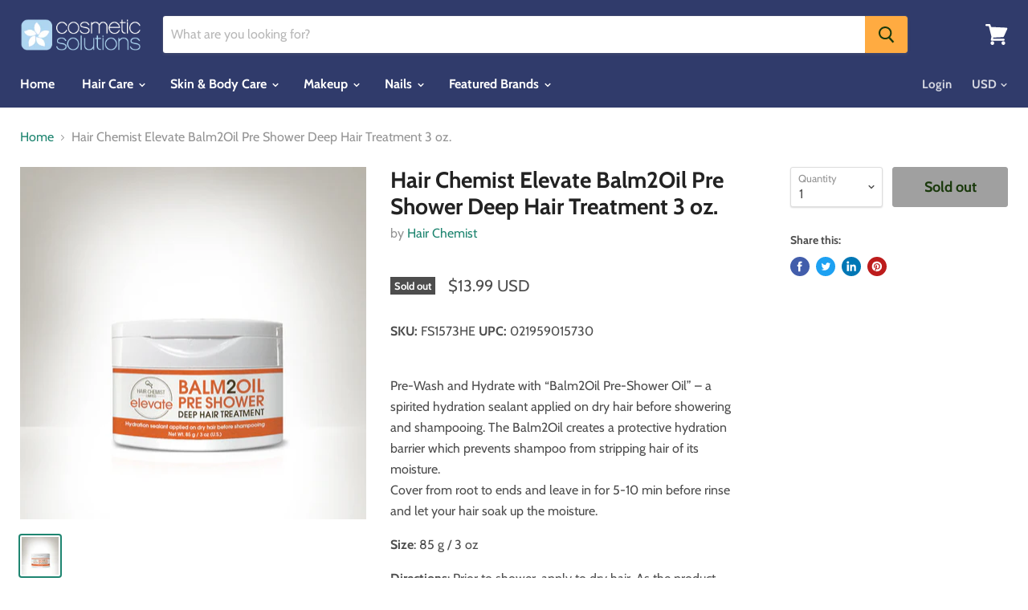

--- FILE ---
content_type: text/html; charset=utf-8
request_url: https://cosmeticsolutions.com/products/1573he
body_size: 27097
content:
<!doctype html>
<html class="no-js no-touch" lang="en">
  <head>
    <meta charset="utf-8">
    <meta http-equiv="x-ua-compatible" content="IE=edge">

    <link rel="preconnect" href="https://cdn.shopify.com">
    <link rel="preconnect" href="https://fonts.shopifycdn.com">
    <link rel="preconnect" href="https://v.shopify.com">
    <link rel="preconnect" href="https://cdn.shopifycloud.com">

    <title>Hair Chemist Elevate Balm2Oil Pre Shower Deep Hair Treatment 3 oz. — Cosmetic Solutions - All Your Favorite Brands</title>

    
      <meta name="description" content="Pre-Wash and Hydrate with “Balm2Oil Pre-Shower Oil” – a spirited hydration sealant applied on dry hair before showering and shampooing. The Balm2Oil creates a protective hydration barrier which prevents shampoo from stripping hair of its moisture.Cover from root to ends and leave in for 5-10 min before rinse and let yo">
    

    

    
      <link rel="canonical" href="https://cosmeticsolutions.com/products/1573he" />
    

    <meta name="viewport" content="width=device-width">

    
    















<meta property="og:site_name" content="Cosmetic Solutions - All Your Favorite Brands">
<meta property="og:url" content="https://cosmeticsolutions.com/products/1573he">
<meta property="og:title" content="Hair Chemist Elevate Balm2Oil Pre Shower Deep Hair Treatment 3 oz.">
<meta property="og:type" content="website">
<meta property="og:description" content="Pre-Wash and Hydrate with “Balm2Oil Pre-Shower Oil” – a spirited hydration sealant applied on dry hair before showering and shampooing. The Balm2Oil creates a protective hydration barrier which prevents shampoo from stripping hair of its moisture.Cover from root to ends and leave in for 5-10 min before rinse and let yo">




    
    
    

    
    
    <meta
      property="og:image"
      content="https://cosmeticsolutions.com/cdn/shop/files/media_cd02cbd8-64fe-4f95-99b5-c30e2b1938fc_1200x1224.jpg?v=1737582864"
    />
    <meta
      property="og:image:secure_url"
      content="https://cosmeticsolutions.com/cdn/shop/files/media_cd02cbd8-64fe-4f95-99b5-c30e2b1938fc_1200x1224.jpg?v=1737582864"
    />
    <meta property="og:image:width" content="1200" />
    <meta property="og:image:height" content="1224" />
    
    
    <meta property="og:image:alt" content="Hair Chemist Elevate Balm2Oil Pre Shower Deep Hair Treatment 3 oz." />
  
















<meta name="twitter:title" content="Hair Chemist Elevate Balm2Oil Pre Shower Deep Hair Treatment 3 oz.">
<meta name="twitter:description" content="Pre-Wash and Hydrate with “Balm2Oil Pre-Shower Oil” – a spirited hydration sealant applied on dry hair before showering and shampooing. The Balm2Oil creates a protective hydration barrier which prevents shampoo from stripping hair of its moisture.Cover from root to ends and leave in for 5-10 min before rinse and let yo">


    
    
    
      
      
      <meta name="twitter:card" content="summary">
    
    
    <meta
      property="twitter:image"
      content="https://cosmeticsolutions.com/cdn/shop/files/media_cd02cbd8-64fe-4f95-99b5-c30e2b1938fc_1200x1200_crop_center.jpg?v=1737582864"
    />
    <meta property="twitter:image:width" content="1200" />
    <meta property="twitter:image:height" content="1200" />
    
    
    <meta property="twitter:image:alt" content="Hair Chemist Elevate Balm2Oil Pre Shower Deep Hair Treatment 3 oz." />
  



    <link rel="preload" href="//cosmeticsolutions.com/cdn/fonts/cabin/cabin_n7.255204a342bfdbc9ae2017bd4e6a90f8dbb2f561.woff2" as="font" crossorigin="anonymous">
    <link rel="preload" as="style" href="//cosmeticsolutions.com/cdn/shop/t/2/assets/theme.scss.css?v=86034647810876746321759259295">

    <script>window.performance && window.performance.mark && window.performance.mark('shopify.content_for_header.start');</script><meta name="google-site-verification" content="oWLwi4Bv1TU2otrEpo6k96PAR4DTOXLPa626Rri9MCE">
<meta id="shopify-digital-wallet" name="shopify-digital-wallet" content="/25597837390/digital_wallets/dialog">
<meta name="shopify-checkout-api-token" content="a6b653cdbba60de4e6e25f7aa382cdbf">
<meta id="in-context-paypal-metadata" data-shop-id="25597837390" data-venmo-supported="true" data-environment="production" data-locale="en_US" data-paypal-v4="true" data-currency="USD">
<link rel="alternate" type="application/json+oembed" href="https://cosmeticsolutions.com/products/1573he.oembed">
<script async="async" src="/checkouts/internal/preloads.js?locale=en-US"></script>
<script id="shopify-features" type="application/json">{"accessToken":"a6b653cdbba60de4e6e25f7aa382cdbf","betas":["rich-media-storefront-analytics"],"domain":"cosmeticsolutions.com","predictiveSearch":true,"shopId":25597837390,"locale":"en"}</script>
<script>var Shopify = Shopify || {};
Shopify.shop = "cosmeticsolutions2.myshopify.com";
Shopify.locale = "en";
Shopify.currency = {"active":"USD","rate":"1.0"};
Shopify.country = "US";
Shopify.theme = {"name":"Empire","id":75699454030,"schema_name":"Empire","schema_version":"4.6.0","theme_store_id":838,"role":"main"};
Shopify.theme.handle = "null";
Shopify.theme.style = {"id":null,"handle":null};
Shopify.cdnHost = "cosmeticsolutions.com/cdn";
Shopify.routes = Shopify.routes || {};
Shopify.routes.root = "/";</script>
<script type="module">!function(o){(o.Shopify=o.Shopify||{}).modules=!0}(window);</script>
<script>!function(o){function n(){var o=[];function n(){o.push(Array.prototype.slice.apply(arguments))}return n.q=o,n}var t=o.Shopify=o.Shopify||{};t.loadFeatures=n(),t.autoloadFeatures=n()}(window);</script>
<script id="shop-js-analytics" type="application/json">{"pageType":"product"}</script>
<script defer="defer" async type="module" src="//cosmeticsolutions.com/cdn/shopifycloud/shop-js/modules/v2/client.init-shop-cart-sync_BdyHc3Nr.en.esm.js"></script>
<script defer="defer" async type="module" src="//cosmeticsolutions.com/cdn/shopifycloud/shop-js/modules/v2/chunk.common_Daul8nwZ.esm.js"></script>
<script type="module">
  await import("//cosmeticsolutions.com/cdn/shopifycloud/shop-js/modules/v2/client.init-shop-cart-sync_BdyHc3Nr.en.esm.js");
await import("//cosmeticsolutions.com/cdn/shopifycloud/shop-js/modules/v2/chunk.common_Daul8nwZ.esm.js");

  window.Shopify.SignInWithShop?.initShopCartSync?.({"fedCMEnabled":true,"windoidEnabled":true});

</script>
<script>(function() {
  var isLoaded = false;
  function asyncLoad() {
    if (isLoaded) return;
    isLoaded = true;
    var urls = ["https:\/\/static.klaviyo.com\/onsite\/js\/klaviyo.js?company_id=PcEGTX\u0026shop=cosmeticsolutions2.myshopify.com","https:\/\/cdn.shopify.com\/s\/files\/1\/0255\/9783\/7390\/t\/2\/assets\/globo.formbuilder.init.js?v=1598452488\u0026shop=cosmeticsolutions2.myshopify.com"];
    for (var i = 0; i < urls.length; i++) {
      var s = document.createElement('script');
      s.type = 'text/javascript';
      s.async = true;
      s.src = urls[i];
      var x = document.getElementsByTagName('script')[0];
      x.parentNode.insertBefore(s, x);
    }
  };
  if(window.attachEvent) {
    window.attachEvent('onload', asyncLoad);
  } else {
    window.addEventListener('load', asyncLoad, false);
  }
})();</script>
<script id="__st">var __st={"a":25597837390,"offset":-18000,"reqid":"7859ee78-3655-4356-93a4-224895aed5ed-1769030458","pageurl":"cosmeticsolutions.com\/products\/1573he","u":"05e19fa2a7dd","p":"product","rtyp":"product","rid":3988634107982};</script>
<script>window.ShopifyPaypalV4VisibilityTracking = true;</script>
<script id="captcha-bootstrap">!function(){'use strict';const t='contact',e='account',n='new_comment',o=[[t,t],['blogs',n],['comments',n],[t,'customer']],c=[[e,'customer_login'],[e,'guest_login'],[e,'recover_customer_password'],[e,'create_customer']],r=t=>t.map((([t,e])=>`form[action*='/${t}']:not([data-nocaptcha='true']) input[name='form_type'][value='${e}']`)).join(','),a=t=>()=>t?[...document.querySelectorAll(t)].map((t=>t.form)):[];function s(){const t=[...o],e=r(t);return a(e)}const i='password',u='form_key',d=['recaptcha-v3-token','g-recaptcha-response','h-captcha-response',i],f=()=>{try{return window.sessionStorage}catch{return}},m='__shopify_v',_=t=>t.elements[u];function p(t,e,n=!1){try{const o=window.sessionStorage,c=JSON.parse(o.getItem(e)),{data:r}=function(t){const{data:e,action:n}=t;return t[m]||n?{data:e,action:n}:{data:t,action:n}}(c);for(const[e,n]of Object.entries(r))t.elements[e]&&(t.elements[e].value=n);n&&o.removeItem(e)}catch(o){console.error('form repopulation failed',{error:o})}}const l='form_type',E='cptcha';function T(t){t.dataset[E]=!0}const w=window,h=w.document,L='Shopify',v='ce_forms',y='captcha';let A=!1;((t,e)=>{const n=(g='f06e6c50-85a8-45c8-87d0-21a2b65856fe',I='https://cdn.shopify.com/shopifycloud/storefront-forms-hcaptcha/ce_storefront_forms_captcha_hcaptcha.v1.5.2.iife.js',D={infoText:'Protected by hCaptcha',privacyText:'Privacy',termsText:'Terms'},(t,e,n)=>{const o=w[L][v],c=o.bindForm;if(c)return c(t,g,e,D).then(n);var r;o.q.push([[t,g,e,D],n]),r=I,A||(h.body.append(Object.assign(h.createElement('script'),{id:'captcha-provider',async:!0,src:r})),A=!0)});var g,I,D;w[L]=w[L]||{},w[L][v]=w[L][v]||{},w[L][v].q=[],w[L][y]=w[L][y]||{},w[L][y].protect=function(t,e){n(t,void 0,e),T(t)},Object.freeze(w[L][y]),function(t,e,n,w,h,L){const[v,y,A,g]=function(t,e,n){const i=e?o:[],u=t?c:[],d=[...i,...u],f=r(d),m=r(i),_=r(d.filter((([t,e])=>n.includes(e))));return[a(f),a(m),a(_),s()]}(w,h,L),I=t=>{const e=t.target;return e instanceof HTMLFormElement?e:e&&e.form},D=t=>v().includes(t);t.addEventListener('submit',(t=>{const e=I(t);if(!e)return;const n=D(e)&&!e.dataset.hcaptchaBound&&!e.dataset.recaptchaBound,o=_(e),c=g().includes(e)&&(!o||!o.value);(n||c)&&t.preventDefault(),c&&!n&&(function(t){try{if(!f())return;!function(t){const e=f();if(!e)return;const n=_(t);if(!n)return;const o=n.value;o&&e.removeItem(o)}(t);const e=Array.from(Array(32),(()=>Math.random().toString(36)[2])).join('');!function(t,e){_(t)||t.append(Object.assign(document.createElement('input'),{type:'hidden',name:u})),t.elements[u].value=e}(t,e),function(t,e){const n=f();if(!n)return;const o=[...t.querySelectorAll(`input[type='${i}']`)].map((({name:t})=>t)),c=[...d,...o],r={};for(const[a,s]of new FormData(t).entries())c.includes(a)||(r[a]=s);n.setItem(e,JSON.stringify({[m]:1,action:t.action,data:r}))}(t,e)}catch(e){console.error('failed to persist form',e)}}(e),e.submit())}));const S=(t,e)=>{t&&!t.dataset[E]&&(n(t,e.some((e=>e===t))),T(t))};for(const o of['focusin','change'])t.addEventListener(o,(t=>{const e=I(t);D(e)&&S(e,y())}));const B=e.get('form_key'),M=e.get(l),P=B&&M;t.addEventListener('DOMContentLoaded',(()=>{const t=y();if(P)for(const e of t)e.elements[l].value===M&&p(e,B);[...new Set([...A(),...v().filter((t=>'true'===t.dataset.shopifyCaptcha))])].forEach((e=>S(e,t)))}))}(h,new URLSearchParams(w.location.search),n,t,e,['guest_login'])})(!0,!0)}();</script>
<script integrity="sha256-4kQ18oKyAcykRKYeNunJcIwy7WH5gtpwJnB7kiuLZ1E=" data-source-attribution="shopify.loadfeatures" defer="defer" src="//cosmeticsolutions.com/cdn/shopifycloud/storefront/assets/storefront/load_feature-a0a9edcb.js" crossorigin="anonymous"></script>
<script data-source-attribution="shopify.dynamic_checkout.dynamic.init">var Shopify=Shopify||{};Shopify.PaymentButton=Shopify.PaymentButton||{isStorefrontPortableWallets:!0,init:function(){window.Shopify.PaymentButton.init=function(){};var t=document.createElement("script");t.src="https://cosmeticsolutions.com/cdn/shopifycloud/portable-wallets/latest/portable-wallets.en.js",t.type="module",document.head.appendChild(t)}};
</script>
<script data-source-attribution="shopify.dynamic_checkout.buyer_consent">
  function portableWalletsHideBuyerConsent(e){var t=document.getElementById("shopify-buyer-consent"),n=document.getElementById("shopify-subscription-policy-button");t&&n&&(t.classList.add("hidden"),t.setAttribute("aria-hidden","true"),n.removeEventListener("click",e))}function portableWalletsShowBuyerConsent(e){var t=document.getElementById("shopify-buyer-consent"),n=document.getElementById("shopify-subscription-policy-button");t&&n&&(t.classList.remove("hidden"),t.removeAttribute("aria-hidden"),n.addEventListener("click",e))}window.Shopify?.PaymentButton&&(window.Shopify.PaymentButton.hideBuyerConsent=portableWalletsHideBuyerConsent,window.Shopify.PaymentButton.showBuyerConsent=portableWalletsShowBuyerConsent);
</script>
<script data-source-attribution="shopify.dynamic_checkout.cart.bootstrap">document.addEventListener("DOMContentLoaded",(function(){function t(){return document.querySelector("shopify-accelerated-checkout-cart, shopify-accelerated-checkout")}if(t())Shopify.PaymentButton.init();else{new MutationObserver((function(e,n){t()&&(Shopify.PaymentButton.init(),n.disconnect())})).observe(document.body,{childList:!0,subtree:!0})}}));
</script>
<script id='scb4127' type='text/javascript' async='' src='https://cosmeticsolutions.com/cdn/shopifycloud/privacy-banner/storefront-banner.js'></script><link id="shopify-accelerated-checkout-styles" rel="stylesheet" media="screen" href="https://cosmeticsolutions.com/cdn/shopifycloud/portable-wallets/latest/accelerated-checkout-backwards-compat.css" crossorigin="anonymous">
<style id="shopify-accelerated-checkout-cart">
        #shopify-buyer-consent {
  margin-top: 1em;
  display: inline-block;
  width: 100%;
}

#shopify-buyer-consent.hidden {
  display: none;
}

#shopify-subscription-policy-button {
  background: none;
  border: none;
  padding: 0;
  text-decoration: underline;
  font-size: inherit;
  cursor: pointer;
}

#shopify-subscription-policy-button::before {
  box-shadow: none;
}

      </style>

<script>window.performance && window.performance.mark && window.performance.mark('shopify.content_for_header.end');</script>

    <script>
      document.documentElement.className=document.documentElement.className.replace(/\bno-js\b/,'js');
      if(window.Shopify&&window.Shopify.designMode)document.documentElement.className+=' in-theme-editor';
      if(('ontouchstart' in window)||window.DocumentTouch&&document instanceof DocumentTouch)document.documentElement.className=document.documentElement.className.replace(/\bno-touch\b/,'has-touch');
    </script>

    <link href="//cosmeticsolutions.com/cdn/shop/t/2/assets/theme.scss.css?v=86034647810876746321759259295" rel="stylesheet" type="text/css" media="all" />
    
<script type="text/javascript">
(function(a,b,c,d,e,f,g){e['ire_o']=c;e[c]= e[c]||function(){(e[c].a=e[c].a||[]).push(arguments)};f=d.createElement(b);g=d.getElementsByTagName(b)[0];f.async=1;f.src=a;g.parentNode.insertBefore(f,g);})('//d.impactradius-event.com/A1414429-2a61-41f0-a473-33fee62e18021.js','script','ire',document,window);
</script>
    
  <!-- ShareASale Master Tag BEGIN -->
  <script src='https://www.dwin1.com/19038.js' type='text/javascript' defer='defer'></script>
  <!-- ShareASale Master Tag END -->  

    
  <!-- BEGIN app block: shopify://apps/klaviyo-email-marketing-sms/blocks/klaviyo-onsite-embed/2632fe16-c075-4321-a88b-50b567f42507 -->















  <script>
    window.klaviyoReviewsProductDesignMode = false
  </script>







<!-- END app block --><!-- BEGIN app block: shopify://apps/powerful-form-builder/blocks/app-embed/e4bcb1eb-35b2-42e6-bc37-bfe0e1542c9d --><script type="text/javascript" hs-ignore data-cookieconsent="ignore">
  var Globo = Globo || {};
  var globoFormbuilderRecaptchaInit = function(){};
  var globoFormbuilderHcaptchaInit = function(){};
  window.Globo.FormBuilder = window.Globo.FormBuilder || {};
  window.Globo.FormBuilder.shop = ;

  if(window.Globo.FormBuilder.shop.settings.customCssEnabled && window.Globo.FormBuilder.shop.settings.customCssCode){
    const customStyle = document.createElement('style');
    customStyle.type = 'text/css';
    customStyle.innerHTML = window.Globo.FormBuilder.shop.settings.customCssCode;
    document.head.appendChild(customStyle);
  }

  window.Globo.FormBuilder.forms = [];

  
  window.Globo.FormBuilder.url = window.Globo.FormBuilder.shop.url;
  window.Globo.FormBuilder.CDN_URL = window.Globo.FormBuilder.shop.CDN_URL ?? window.Globo.FormBuilder.shop.url;
  window.Globo.FormBuilder.themeOs20 = true;
  window.Globo.FormBuilder.searchProductByJson = true;
  
  
  window.Globo.FormBuilder.__webpack_public_path_2__ = "https://cdn.shopify.com/extensions/019bde9b-ec85-74c8-a198-8278afe00c90/powerful-form-builder-274/assets/";Globo.FormBuilder.page = {
    href : window.location.href,
    type: "product"
  };
  Globo.FormBuilder.page.title = document.title

  
    Globo.FormBuilder.product= {
      title : 'Hair Chemist Elevate Balm2Oil Pre Shower Deep Hair Treatment 3 oz.',
      type : 'Hair Treatments &amp; Serums',
      vendor : 'Hair Chemist',
      url : window.location.href
    }
  
  if(window.AVADA_SPEED_WHITELIST){
    const pfbs_w = new RegExp("powerful-form-builder", 'i')
    if(Array.isArray(window.AVADA_SPEED_WHITELIST)){
      window.AVADA_SPEED_WHITELIST.push(pfbs_w)
    }else{
      window.AVADA_SPEED_WHITELIST = [pfbs_w]
    }
  }

  Globo.FormBuilder.shop.configuration = Globo.FormBuilder.shop.configuration || {};
  Globo.FormBuilder.shop.configuration.money_format = "${{amount}}";
</script>
<script src="https://cdn.shopify.com/extensions/019bde9b-ec85-74c8-a198-8278afe00c90/powerful-form-builder-274/assets/globo.formbuilder.index.js" defer="defer" data-cookieconsent="ignore"></script>




<!-- END app block --><link href="https://monorail-edge.shopifysvc.com" rel="dns-prefetch">
<script>(function(){if ("sendBeacon" in navigator && "performance" in window) {try {var session_token_from_headers = performance.getEntriesByType('navigation')[0].serverTiming.find(x => x.name == '_s').description;} catch {var session_token_from_headers = undefined;}var session_cookie_matches = document.cookie.match(/_shopify_s=([^;]*)/);var session_token_from_cookie = session_cookie_matches && session_cookie_matches.length === 2 ? session_cookie_matches[1] : "";var session_token = session_token_from_headers || session_token_from_cookie || "";function handle_abandonment_event(e) {var entries = performance.getEntries().filter(function(entry) {return /monorail-edge.shopifysvc.com/.test(entry.name);});if (!window.abandonment_tracked && entries.length === 0) {window.abandonment_tracked = true;var currentMs = Date.now();var navigation_start = performance.timing.navigationStart;var payload = {shop_id: 25597837390,url: window.location.href,navigation_start,duration: currentMs - navigation_start,session_token,page_type: "product"};window.navigator.sendBeacon("https://monorail-edge.shopifysvc.com/v1/produce", JSON.stringify({schema_id: "online_store_buyer_site_abandonment/1.1",payload: payload,metadata: {event_created_at_ms: currentMs,event_sent_at_ms: currentMs}}));}}window.addEventListener('pagehide', handle_abandonment_event);}}());</script>
<script id="web-pixels-manager-setup">(function e(e,d,r,n,o){if(void 0===o&&(o={}),!Boolean(null===(a=null===(i=window.Shopify)||void 0===i?void 0:i.analytics)||void 0===a?void 0:a.replayQueue)){var i,a;window.Shopify=window.Shopify||{};var t=window.Shopify;t.analytics=t.analytics||{};var s=t.analytics;s.replayQueue=[],s.publish=function(e,d,r){return s.replayQueue.push([e,d,r]),!0};try{self.performance.mark("wpm:start")}catch(e){}var l=function(){var e={modern:/Edge?\/(1{2}[4-9]|1[2-9]\d|[2-9]\d{2}|\d{4,})\.\d+(\.\d+|)|Firefox\/(1{2}[4-9]|1[2-9]\d|[2-9]\d{2}|\d{4,})\.\d+(\.\d+|)|Chrom(ium|e)\/(9{2}|\d{3,})\.\d+(\.\d+|)|(Maci|X1{2}).+ Version\/(15\.\d+|(1[6-9]|[2-9]\d|\d{3,})\.\d+)([,.]\d+|)( \(\w+\)|)( Mobile\/\w+|) Safari\/|Chrome.+OPR\/(9{2}|\d{3,})\.\d+\.\d+|(CPU[ +]OS|iPhone[ +]OS|CPU[ +]iPhone|CPU IPhone OS|CPU iPad OS)[ +]+(15[._]\d+|(1[6-9]|[2-9]\d|\d{3,})[._]\d+)([._]\d+|)|Android:?[ /-](13[3-9]|1[4-9]\d|[2-9]\d{2}|\d{4,})(\.\d+|)(\.\d+|)|Android.+Firefox\/(13[5-9]|1[4-9]\d|[2-9]\d{2}|\d{4,})\.\d+(\.\d+|)|Android.+Chrom(ium|e)\/(13[3-9]|1[4-9]\d|[2-9]\d{2}|\d{4,})\.\d+(\.\d+|)|SamsungBrowser\/([2-9]\d|\d{3,})\.\d+/,legacy:/Edge?\/(1[6-9]|[2-9]\d|\d{3,})\.\d+(\.\d+|)|Firefox\/(5[4-9]|[6-9]\d|\d{3,})\.\d+(\.\d+|)|Chrom(ium|e)\/(5[1-9]|[6-9]\d|\d{3,})\.\d+(\.\d+|)([\d.]+$|.*Safari\/(?![\d.]+ Edge\/[\d.]+$))|(Maci|X1{2}).+ Version\/(10\.\d+|(1[1-9]|[2-9]\d|\d{3,})\.\d+)([,.]\d+|)( \(\w+\)|)( Mobile\/\w+|) Safari\/|Chrome.+OPR\/(3[89]|[4-9]\d|\d{3,})\.\d+\.\d+|(CPU[ +]OS|iPhone[ +]OS|CPU[ +]iPhone|CPU IPhone OS|CPU iPad OS)[ +]+(10[._]\d+|(1[1-9]|[2-9]\d|\d{3,})[._]\d+)([._]\d+|)|Android:?[ /-](13[3-9]|1[4-9]\d|[2-9]\d{2}|\d{4,})(\.\d+|)(\.\d+|)|Mobile Safari.+OPR\/([89]\d|\d{3,})\.\d+\.\d+|Android.+Firefox\/(13[5-9]|1[4-9]\d|[2-9]\d{2}|\d{4,})\.\d+(\.\d+|)|Android.+Chrom(ium|e)\/(13[3-9]|1[4-9]\d|[2-9]\d{2}|\d{4,})\.\d+(\.\d+|)|Android.+(UC? ?Browser|UCWEB|U3)[ /]?(15\.([5-9]|\d{2,})|(1[6-9]|[2-9]\d|\d{3,})\.\d+)\.\d+|SamsungBrowser\/(5\.\d+|([6-9]|\d{2,})\.\d+)|Android.+MQ{2}Browser\/(14(\.(9|\d{2,})|)|(1[5-9]|[2-9]\d|\d{3,})(\.\d+|))(\.\d+|)|K[Aa][Ii]OS\/(3\.\d+|([4-9]|\d{2,})\.\d+)(\.\d+|)/},d=e.modern,r=e.legacy,n=navigator.userAgent;return n.match(d)?"modern":n.match(r)?"legacy":"unknown"}(),u="modern"===l?"modern":"legacy",c=(null!=n?n:{modern:"",legacy:""})[u],f=function(e){return[e.baseUrl,"/wpm","/b",e.hashVersion,"modern"===e.buildTarget?"m":"l",".js"].join("")}({baseUrl:d,hashVersion:r,buildTarget:u}),m=function(e){var d=e.version,r=e.bundleTarget,n=e.surface,o=e.pageUrl,i=e.monorailEndpoint;return{emit:function(e){var a=e.status,t=e.errorMsg,s=(new Date).getTime(),l=JSON.stringify({metadata:{event_sent_at_ms:s},events:[{schema_id:"web_pixels_manager_load/3.1",payload:{version:d,bundle_target:r,page_url:o,status:a,surface:n,error_msg:t},metadata:{event_created_at_ms:s}}]});if(!i)return console&&console.warn&&console.warn("[Web Pixels Manager] No Monorail endpoint provided, skipping logging."),!1;try{return self.navigator.sendBeacon.bind(self.navigator)(i,l)}catch(e){}var u=new XMLHttpRequest;try{return u.open("POST",i,!0),u.setRequestHeader("Content-Type","text/plain"),u.send(l),!0}catch(e){return console&&console.warn&&console.warn("[Web Pixels Manager] Got an unhandled error while logging to Monorail."),!1}}}}({version:r,bundleTarget:l,surface:e.surface,pageUrl:self.location.href,monorailEndpoint:e.monorailEndpoint});try{o.browserTarget=l,function(e){var d=e.src,r=e.async,n=void 0===r||r,o=e.onload,i=e.onerror,a=e.sri,t=e.scriptDataAttributes,s=void 0===t?{}:t,l=document.createElement("script"),u=document.querySelector("head"),c=document.querySelector("body");if(l.async=n,l.src=d,a&&(l.integrity=a,l.crossOrigin="anonymous"),s)for(var f in s)if(Object.prototype.hasOwnProperty.call(s,f))try{l.dataset[f]=s[f]}catch(e){}if(o&&l.addEventListener("load",o),i&&l.addEventListener("error",i),u)u.appendChild(l);else{if(!c)throw new Error("Did not find a head or body element to append the script");c.appendChild(l)}}({src:f,async:!0,onload:function(){if(!function(){var e,d;return Boolean(null===(d=null===(e=window.Shopify)||void 0===e?void 0:e.analytics)||void 0===d?void 0:d.initialized)}()){var d=window.webPixelsManager.init(e)||void 0;if(d){var r=window.Shopify.analytics;r.replayQueue.forEach((function(e){var r=e[0],n=e[1],o=e[2];d.publishCustomEvent(r,n,o)})),r.replayQueue=[],r.publish=d.publishCustomEvent,r.visitor=d.visitor,r.initialized=!0}}},onerror:function(){return m.emit({status:"failed",errorMsg:"".concat(f," has failed to load")})},sri:function(e){var d=/^sha384-[A-Za-z0-9+/=]+$/;return"string"==typeof e&&d.test(e)}(c)?c:"",scriptDataAttributes:o}),m.emit({status:"loading"})}catch(e){m.emit({status:"failed",errorMsg:(null==e?void 0:e.message)||"Unknown error"})}}})({shopId: 25597837390,storefrontBaseUrl: "https://cosmeticsolutions.com",extensionsBaseUrl: "https://extensions.shopifycdn.com/cdn/shopifycloud/web-pixels-manager",monorailEndpoint: "https://monorail-edge.shopifysvc.com/unstable/produce_batch",surface: "storefront-renderer",enabledBetaFlags: ["2dca8a86"],webPixelsConfigList: [{"id":"817692979","configuration":"{\"config\":\"{\\\"pixel_id\\\":\\\"AW-722365556\\\",\\\"target_country\\\":\\\"US\\\",\\\"gtag_events\\\":[{\\\"type\\\":\\\"begin_checkout\\\",\\\"action_label\\\":\\\"AW-722365556\\\/xyI8CNDisNsBEPTYudgC\\\"},{\\\"type\\\":\\\"search\\\",\\\"action_label\\\":\\\"AW-722365556\\\/D2GPCNPisNsBEPTYudgC\\\"},{\\\"type\\\":\\\"view_item\\\",\\\"action_label\\\":[\\\"AW-722365556\\\/Q4lQCMrisNsBEPTYudgC\\\",\\\"MC-T1B27XD9BT\\\"]},{\\\"type\\\":\\\"purchase\\\",\\\"action_label\\\":[\\\"AW-722365556\\\/ls8tCMfisNsBEPTYudgC\\\",\\\"MC-T1B27XD9BT\\\"]},{\\\"type\\\":\\\"page_view\\\",\\\"action_label\\\":[\\\"AW-722365556\\\/-iUxCMTisNsBEPTYudgC\\\",\\\"MC-T1B27XD9BT\\\"]},{\\\"type\\\":\\\"add_payment_info\\\",\\\"action_label\\\":\\\"AW-722365556\\\/Pdc9CNbisNsBEPTYudgC\\\"},{\\\"type\\\":\\\"add_to_cart\\\",\\\"action_label\\\":\\\"AW-722365556\\\/iyrvCM3isNsBEPTYudgC\\\"}],\\\"enable_monitoring_mode\\\":false}\"}","eventPayloadVersion":"v1","runtimeContext":"OPEN","scriptVersion":"b2a88bafab3e21179ed38636efcd8a93","type":"APP","apiClientId":1780363,"privacyPurposes":[],"dataSharingAdjustments":{"protectedCustomerApprovalScopes":["read_customer_address","read_customer_email","read_customer_name","read_customer_personal_data","read_customer_phone"]}},{"id":"shopify-app-pixel","configuration":"{}","eventPayloadVersion":"v1","runtimeContext":"STRICT","scriptVersion":"0450","apiClientId":"shopify-pixel","type":"APP","privacyPurposes":["ANALYTICS","MARKETING"]},{"id":"shopify-custom-pixel","eventPayloadVersion":"v1","runtimeContext":"LAX","scriptVersion":"0450","apiClientId":"shopify-pixel","type":"CUSTOM","privacyPurposes":["ANALYTICS","MARKETING"]}],isMerchantRequest: false,initData: {"shop":{"name":"Cosmetic Solutions - All Your Favorite Brands","paymentSettings":{"currencyCode":"USD"},"myshopifyDomain":"cosmeticsolutions2.myshopify.com","countryCode":"US","storefrontUrl":"https:\/\/cosmeticsolutions.com"},"customer":null,"cart":null,"checkout":null,"productVariants":[{"price":{"amount":13.99,"currencyCode":"USD"},"product":{"title":"Hair Chemist Elevate Balm2Oil Pre Shower Deep Hair Treatment 3 oz.","vendor":"Hair Chemist","id":"3988634107982","untranslatedTitle":"Hair Chemist Elevate Balm2Oil Pre Shower Deep Hair Treatment 3 oz.","url":"\/products\/1573he","type":"Hair Treatments \u0026 Serums"},"id":"29551470706766","image":{"src":"\/\/cosmeticsolutions.com\/cdn\/shop\/files\/media_cd02cbd8-64fe-4f95-99b5-c30e2b1938fc.jpg?v=1737582864"},"sku":"FS1573HE","title":"Default Title","untranslatedTitle":"Default Title"}],"purchasingCompany":null},},"https://cosmeticsolutions.com/cdn","fcfee988w5aeb613cpc8e4bc33m6693e112",{"modern":"","legacy":""},{"shopId":"25597837390","storefrontBaseUrl":"https:\/\/cosmeticsolutions.com","extensionBaseUrl":"https:\/\/extensions.shopifycdn.com\/cdn\/shopifycloud\/web-pixels-manager","surface":"storefront-renderer","enabledBetaFlags":"[\"2dca8a86\"]","isMerchantRequest":"false","hashVersion":"fcfee988w5aeb613cpc8e4bc33m6693e112","publish":"custom","events":"[[\"page_viewed\",{}],[\"product_viewed\",{\"productVariant\":{\"price\":{\"amount\":13.99,\"currencyCode\":\"USD\"},\"product\":{\"title\":\"Hair Chemist Elevate Balm2Oil Pre Shower Deep Hair Treatment 3 oz.\",\"vendor\":\"Hair Chemist\",\"id\":\"3988634107982\",\"untranslatedTitle\":\"Hair Chemist Elevate Balm2Oil Pre Shower Deep Hair Treatment 3 oz.\",\"url\":\"\/products\/1573he\",\"type\":\"Hair Treatments \u0026 Serums\"},\"id\":\"29551470706766\",\"image\":{\"src\":\"\/\/cosmeticsolutions.com\/cdn\/shop\/files\/media_cd02cbd8-64fe-4f95-99b5-c30e2b1938fc.jpg?v=1737582864\"},\"sku\":\"FS1573HE\",\"title\":\"Default Title\",\"untranslatedTitle\":\"Default Title\"}}]]"});</script><script>
  window.ShopifyAnalytics = window.ShopifyAnalytics || {};
  window.ShopifyAnalytics.meta = window.ShopifyAnalytics.meta || {};
  window.ShopifyAnalytics.meta.currency = 'USD';
  var meta = {"product":{"id":3988634107982,"gid":"gid:\/\/shopify\/Product\/3988634107982","vendor":"Hair Chemist","type":"Hair Treatments \u0026 Serums","handle":"1573he","variants":[{"id":29551470706766,"price":1399,"name":"Hair Chemist Elevate Balm2Oil Pre Shower Deep Hair Treatment 3 oz.","public_title":null,"sku":"FS1573HE"}],"remote":false},"page":{"pageType":"product","resourceType":"product","resourceId":3988634107982,"requestId":"7859ee78-3655-4356-93a4-224895aed5ed-1769030458"}};
  for (var attr in meta) {
    window.ShopifyAnalytics.meta[attr] = meta[attr];
  }
</script>
<script class="analytics">
  (function () {
    var customDocumentWrite = function(content) {
      var jquery = null;

      if (window.jQuery) {
        jquery = window.jQuery;
      } else if (window.Checkout && window.Checkout.$) {
        jquery = window.Checkout.$;
      }

      if (jquery) {
        jquery('body').append(content);
      }
    };

    var hasLoggedConversion = function(token) {
      if (token) {
        return document.cookie.indexOf('loggedConversion=' + token) !== -1;
      }
      return false;
    }

    var setCookieIfConversion = function(token) {
      if (token) {
        var twoMonthsFromNow = new Date(Date.now());
        twoMonthsFromNow.setMonth(twoMonthsFromNow.getMonth() + 2);

        document.cookie = 'loggedConversion=' + token + '; expires=' + twoMonthsFromNow;
      }
    }

    var trekkie = window.ShopifyAnalytics.lib = window.trekkie = window.trekkie || [];
    if (trekkie.integrations) {
      return;
    }
    trekkie.methods = [
      'identify',
      'page',
      'ready',
      'track',
      'trackForm',
      'trackLink'
    ];
    trekkie.factory = function(method) {
      return function() {
        var args = Array.prototype.slice.call(arguments);
        args.unshift(method);
        trekkie.push(args);
        return trekkie;
      };
    };
    for (var i = 0; i < trekkie.methods.length; i++) {
      var key = trekkie.methods[i];
      trekkie[key] = trekkie.factory(key);
    }
    trekkie.load = function(config) {
      trekkie.config = config || {};
      trekkie.config.initialDocumentCookie = document.cookie;
      var first = document.getElementsByTagName('script')[0];
      var script = document.createElement('script');
      script.type = 'text/javascript';
      script.onerror = function(e) {
        var scriptFallback = document.createElement('script');
        scriptFallback.type = 'text/javascript';
        scriptFallback.onerror = function(error) {
                var Monorail = {
      produce: function produce(monorailDomain, schemaId, payload) {
        var currentMs = new Date().getTime();
        var event = {
          schema_id: schemaId,
          payload: payload,
          metadata: {
            event_created_at_ms: currentMs,
            event_sent_at_ms: currentMs
          }
        };
        return Monorail.sendRequest("https://" + monorailDomain + "/v1/produce", JSON.stringify(event));
      },
      sendRequest: function sendRequest(endpointUrl, payload) {
        // Try the sendBeacon API
        if (window && window.navigator && typeof window.navigator.sendBeacon === 'function' && typeof window.Blob === 'function' && !Monorail.isIos12()) {
          var blobData = new window.Blob([payload], {
            type: 'text/plain'
          });

          if (window.navigator.sendBeacon(endpointUrl, blobData)) {
            return true;
          } // sendBeacon was not successful

        } // XHR beacon

        var xhr = new XMLHttpRequest();

        try {
          xhr.open('POST', endpointUrl);
          xhr.setRequestHeader('Content-Type', 'text/plain');
          xhr.send(payload);
        } catch (e) {
          console.log(e);
        }

        return false;
      },
      isIos12: function isIos12() {
        return window.navigator.userAgent.lastIndexOf('iPhone; CPU iPhone OS 12_') !== -1 || window.navigator.userAgent.lastIndexOf('iPad; CPU OS 12_') !== -1;
      }
    };
    Monorail.produce('monorail-edge.shopifysvc.com',
      'trekkie_storefront_load_errors/1.1',
      {shop_id: 25597837390,
      theme_id: 75699454030,
      app_name: "storefront",
      context_url: window.location.href,
      source_url: "//cosmeticsolutions.com/cdn/s/trekkie.storefront.cd680fe47e6c39ca5d5df5f0a32d569bc48c0f27.min.js"});

        };
        scriptFallback.async = true;
        scriptFallback.src = '//cosmeticsolutions.com/cdn/s/trekkie.storefront.cd680fe47e6c39ca5d5df5f0a32d569bc48c0f27.min.js';
        first.parentNode.insertBefore(scriptFallback, first);
      };
      script.async = true;
      script.src = '//cosmeticsolutions.com/cdn/s/trekkie.storefront.cd680fe47e6c39ca5d5df5f0a32d569bc48c0f27.min.js';
      first.parentNode.insertBefore(script, first);
    };
    trekkie.load(
      {"Trekkie":{"appName":"storefront","development":false,"defaultAttributes":{"shopId":25597837390,"isMerchantRequest":null,"themeId":75699454030,"themeCityHash":"4214933225948527147","contentLanguage":"en","currency":"USD"},"isServerSideCookieWritingEnabled":true,"monorailRegion":"shop_domain","enabledBetaFlags":["65f19447"]},"Session Attribution":{},"S2S":{"facebookCapiEnabled":false,"source":"trekkie-storefront-renderer","apiClientId":580111}}
    );

    var loaded = false;
    trekkie.ready(function() {
      if (loaded) return;
      loaded = true;

      window.ShopifyAnalytics.lib = window.trekkie;

      var originalDocumentWrite = document.write;
      document.write = customDocumentWrite;
      try { window.ShopifyAnalytics.merchantGoogleAnalytics.call(this); } catch(error) {};
      document.write = originalDocumentWrite;

      window.ShopifyAnalytics.lib.page(null,{"pageType":"product","resourceType":"product","resourceId":3988634107982,"requestId":"7859ee78-3655-4356-93a4-224895aed5ed-1769030458","shopifyEmitted":true});

      var match = window.location.pathname.match(/checkouts\/(.+)\/(thank_you|post_purchase)/)
      var token = match? match[1]: undefined;
      if (!hasLoggedConversion(token)) {
        setCookieIfConversion(token);
        window.ShopifyAnalytics.lib.track("Viewed Product",{"currency":"USD","variantId":29551470706766,"productId":3988634107982,"productGid":"gid:\/\/shopify\/Product\/3988634107982","name":"Hair Chemist Elevate Balm2Oil Pre Shower Deep Hair Treatment 3 oz.","price":"13.99","sku":"FS1573HE","brand":"Hair Chemist","variant":null,"category":"Hair Treatments \u0026 Serums","nonInteraction":true,"remote":false},undefined,undefined,{"shopifyEmitted":true});
      window.ShopifyAnalytics.lib.track("monorail:\/\/trekkie_storefront_viewed_product\/1.1",{"currency":"USD","variantId":29551470706766,"productId":3988634107982,"productGid":"gid:\/\/shopify\/Product\/3988634107982","name":"Hair Chemist Elevate Balm2Oil Pre Shower Deep Hair Treatment 3 oz.","price":"13.99","sku":"FS1573HE","brand":"Hair Chemist","variant":null,"category":"Hair Treatments \u0026 Serums","nonInteraction":true,"remote":false,"referer":"https:\/\/cosmeticsolutions.com\/products\/1573he"});
      }
    });


        var eventsListenerScript = document.createElement('script');
        eventsListenerScript.async = true;
        eventsListenerScript.src = "//cosmeticsolutions.com/cdn/shopifycloud/storefront/assets/shop_events_listener-3da45d37.js";
        document.getElementsByTagName('head')[0].appendChild(eventsListenerScript);

})();</script>
<script
  defer
  src="https://cosmeticsolutions.com/cdn/shopifycloud/perf-kit/shopify-perf-kit-3.0.4.min.js"
  data-application="storefront-renderer"
  data-shop-id="25597837390"
  data-render-region="gcp-us-central1"
  data-page-type="product"
  data-theme-instance-id="75699454030"
  data-theme-name="Empire"
  data-theme-version="4.6.0"
  data-monorail-region="shop_domain"
  data-resource-timing-sampling-rate="10"
  data-shs="true"
  data-shs-beacon="true"
  data-shs-export-with-fetch="true"
  data-shs-logs-sample-rate="1"
  data-shs-beacon-endpoint="https://cosmeticsolutions.com/api/collect"
></script>
</head>

  
<link href="//cosmeticsolutions.com/cdn/shop/t/2/assets/globo.formbuilder.css?v=71486207819693344541598452486" rel="stylesheet" type="text/css" media="all" /><script>
	var Globo = Globo || {};
    Globo.FormBuilder = Globo.FormBuilder || {}
    Globo.FormBuilder.url = "https://form.globosoftware.net"
    Globo.FormBuilder.shop = {
        settings : {
            reCaptcha : {
                siteKey : ''
            }
        },
        pricing:{
            features:{
                fileUpload : 2,
                removeCopyright : false
            }
        }
    }
    Globo.FormBuilder.forms = []

        Globo.FormBuilder.page = {
        title : document.title,
        href : window.location.href
    }
</script>

<script type="text/template" id="globo-formbuilder-dynamicCSS">

	.globo-form-app{
    max-width: {{configs.appearance.width}}px;
    width: -webkit-fill-available;
    background-color:#FFF;
    {% if configs.appearance.background == 'color' %}
    background-color: {{configs.appearance.backgroundColor}};
    {% endif %}
    {% if configs.appearance.background == 'image' %}
    background-image : url('{{configs.appearance.backgroundImage}}');
    background-position: center {{configs.appearance.backgroundImageAlignment}};;
    background-repeat:no-repeat;
    background-size: cover;
    {% endif %}
}

.globo-form-app .globo-heading{
    color: {{configs.appearance.headingColor}}
}
.globo-form-app .globo-description,
.globo-form-app .header .globo-description{
    color: {{configs.appearance.descriptionColor}}
}
.globo-form-app .globo-label,
.globo-form-app .globo-form-control label.globo-label{
    color: {{configs.appearance.labelColor}}
}
.globo-form-app .globo-form-control .help-text.globo-description{
    color: {{configs.appearance.descriptionColor}}
}
.globo-form-app .globo-form-control .checkbox-wrapper .globo-option,
.globo-form-app .globo-form-control .radio-wrapper .globo-option
{
    color: {{configs.appearance.optionColor}}
}
.globo-form-app .footer{
    text-align:{{configs.footer.submitAlignment}};
}
.globo-form-app .footer button{
    border:1px solid {{configs.appearance.mainColor}};
    {% if configs.footer.submitFullWidth %}
        width:100%;
    {% endif %}
}
.globo-form-app .footer button.submit,
.globo-form-app .footer button.action.loading .spinner{
    background-color: {{configs.appearance.mainColor}};
    color : {{ configs.appearance.mainColor | idealTextColor }};
}
.globo-form-app .globo-form-control .star-rating>fieldset:not(:checked)>label:before {
    content: url('data:image/svg+xml; utf8, <svg aria-hidden="true" focusable="false" data-prefix="far" data-icon="star" class="svg-inline--fa fa-star fa-w-18" role="img" xmlns="http://www.w3.org/2000/svg" viewBox="0 0 576 512"><path fill="{{configs.appearance.mainColor | encodeHexColor }}" d="M528.1 171.5L382 150.2 316.7 17.8c-11.7-23.6-45.6-23.9-57.4 0L194 150.2 47.9 171.5c-26.2 3.8-36.7 36.1-17.7 54.6l105.7 103-25 145.5c-4.5 26.3 23.2 46 46.4 33.7L288 439.6l130.7 68.7c23.2 12.2 50.9-7.4 46.4-33.7l-25-145.5 105.7-103c19-18.5 8.5-50.8-17.7-54.6zM388.6 312.3l23.7 138.4L288 385.4l-124.3 65.3 23.7-138.4-100.6-98 139-20.2 62.2-126 62.2 126 139 20.2-100.6 98z"></path></svg>');
}
.globo-form-app .globo-form-control .star-rating>fieldset>input:checked ~ label:before {
    content: url('data:image/svg+xml; utf8, <svg aria-hidden="true" focusable="false" data-prefix="fas" data-icon="star" class="svg-inline--fa fa-star fa-w-18" role="img" xmlns="http://www.w3.org/2000/svg" viewBox="0 0 576 512"><path fill="{{configs.appearance.mainColor | encodeHexColor }}" d="M259.3 17.8L194 150.2 47.9 171.5c-26.2 3.8-36.7 36.1-17.7 54.6l105.7 103-25 145.5c-4.5 26.3 23.2 46 46.4 33.7L288 439.6l130.7 68.7c23.2 12.2 50.9-7.4 46.4-33.7l-25-145.5 105.7-103c19-18.5 8.5-50.8-17.7-54.6L382 150.2 316.7 17.8c-11.7-23.6-45.6-23.9-57.4 0z"></path></svg>');
}
.globo-form-app .globo-form-control .star-rating>fieldset:not(:checked)>label:hover:before, .globo-form-app .globo-form-control .star-rating>fieldset:not(:checked)>label:hover ~ label:before{
    content : url('data:image/svg+xml; utf8, <svg aria-hidden="true" focusable="false" data-prefix="fas" data-icon="star" class="svg-inline--fa fa-star fa-w-18" role="img" xmlns="http://www.w3.org/2000/svg" viewBox="0 0 576 512"><path fill="{{configs.appearance.mainColor | encodeHexColor }}" d="M259.3 17.8L194 150.2 47.9 171.5c-26.2 3.8-36.7 36.1-17.7 54.6l105.7 103-25 145.5c-4.5 26.3 23.2 46 46.4 33.7L288 439.6l130.7 68.7c23.2 12.2 50.9-7.4 46.4-33.7l-25-145.5 105.7-103c19-18.5 8.5-50.8-17.7-54.6L382 150.2 316.7 17.8c-11.7-23.6-45.6-23.9-57.4 0z"></path></svg>')
}
.globo-form-app .globo-form-control .radio-wrapper .radio-input:checked ~ .radio-label:after {
    background: {{configs.appearance.mainColor}};
    background: radial-gradient({{configs.appearance.mainColor}} 40%, #fff 45%);
}
.globo-form-app .globo-form-control .checkbox-wrapper .checkbox-input:checked ~ .checkbox-label:before {
    border-color: {{configs.appearance.mainColor}};
    box-shadow: 0 4px 6px rgba(50,50,93,0.11), 0 1px 3px rgba(0,0,0,0.08);
    background-color: {{configs.appearance.mainColor}};
}
.globo-form-app .step.-completed .step__number,
.globo-form-app .line.-progress,
.globo-form-app .line.-start{
    background-color: {{configs.appearance.mainColor}};
}
.globo-form-app .checkmark__check,
.globo-form-app .checkmark__circle{
    stroke: {{configs.appearance.mainColor}};
}
.globo-form .floating-button{
    background-color: {{configs.appearance.mainColor}};
}
.globo-form-app .globo-form-control .checkbox-wrapper .checkbox-input ~ .checkbox-label:before,
.globo-form-app .globo-form-control .radio-wrapper .radio-input ~ .radio-label:after{
    border-color : {{configs.appearance.mainColor}};
}
.flatpickr-day.selected, .flatpickr-day.startRange, .flatpickr-day.endRange, .flatpickr-day.selected.inRange, .flatpickr-day.startRange.inRange, .flatpickr-day.endRange.inRange, .flatpickr-day.selected:focus, .flatpickr-day.startRange:focus, .flatpickr-day.endRange:focus, .flatpickr-day.selected:hover, .flatpickr-day.startRange:hover, .flatpickr-day.endRange:hover, .flatpickr-day.selected.prevMonthDay, .flatpickr-day.startRange.prevMonthDay, .flatpickr-day.endRange.prevMonthDay, .flatpickr-day.selected.nextMonthDay, .flatpickr-day.startRange.nextMonthDay, .flatpickr-day.endRange.nextMonthDay {
    background: {{configs.appearance.mainColor}};
    border-color: {{configs.appearance.mainColor}};
}

</script>
<script type="text/template" id="globo-formbuilder-template">

	<div class="globo-form {{configs.appearance.layout}}-form">
<style>{{ null | renderElement : dynamicCSS,configs }}</style>
<div class="globo-form-app {{configs.appearance.layout}}-layout">
    <form class="g-container" novalidate action="{{Globo.FormBuilder.url}}/api/front/form/{{formId}}/send" method="POST" enctype="multipart/form-data" data-id={{formId}}>
        {% if configs.header.active %}
        <div class="header">
            <h3 class="title globo-heading">{{configs.header.title}}</h3>
            {% if configs.header.description != '' and configs.header.description != '<p><br></p>' %}
            <div class="description globo-description">{{configs.header.description}}</div>
            {% endif %}
        </div>
        {% endif %}
        {% if configs.isStepByStepForm %}
            <div class="globo-formbuilder-wizard" data-id={{formId}}>
                <div class="wizard__content">
                    <header class="wizard__header">
                        <div class="wizard__steps">
                        <nav class="steps">
                            {% for element in configs.elements %}
                                <div class="step">
                                    <div class="step__content">
                                        <p class="step__number"></p>
                                        <svg class="checkmark" xmlns="http://www.w3.org/2000/svg" viewBox="0 0 52 52">
                                            <circle class="checkmark__circle" cx="26" cy="26" r="25" fill="none"/>
                                            <path class="checkmark__check" fill="none" d="M14.1 27.2l7.1 7.2 16.7-16.8"/>
                                        </svg>
                                        <div class="lines">
                                            {% if forloop.first == true %}
                                                <div class="line -start"></div>
                                            {% endif %}
                                            <div class="line -background">
                                            </div>
                                            <div class="line -progress">
                                            </div>
                                        </div>  
                                    </div>
                                </div>
                            {% endfor %}
                        </nav>
                        </div>
                    </header>
                    <div class="panels">
                        {% for element in configs.elements %}
                        <div class="panel" data-id={{formId}}>
                            {% if element.type != "group" %}
                                {{ element | renderElement : partialElement , configs }}
                            {% else %}
                                {% for el in element.elements %}
                                    {{ el | renderElement : partialElement , configs }}
                                {% endfor %}
                            {% endif %}
                            {% if forloop.last == true %}
                                {% if configs.reCaptcha.enable = true %}
                                    <div class="globo-form-control">
                                        <div class="globo-g-recaptcha" data-sitekey="{{Globo.FormBuilder.shop.settings.reCaptcha.siteKey}}"></div>
                                        <input type="hidden" name="reCaptcha" id="reCaptcha">
                                        <small class="messages"></small>
                                    </div>
                                {% endif %}
                            {% endif %}
                        </div>
                        {% endfor %}
                    </div>
                    {% if Globo.FormBuilder.shop.pricing.features.removeCopyright == false %}
                    <p style="text-align: right;font-size:small;">Made by <a target="_blank" rel="nofollow" href="https://apps.shopify.com/form-builder-contact-form">Powerful Contact Form Builder</a> </p>
                    {% endif %}
                    <div class="message error">
                        <div class="content"></div>
                        <div class="dismiss" onclick="Globo.dismiss(this)">
                            <svg viewBox="0 0 20 20" class="" focusable="false" aria-hidden="true"><path d="M11.414 10l4.293-4.293a.999.999 0 1 0-1.414-1.414L10 8.586 5.707 4.293a.999.999 0 1 0-1.414 1.414L8.586 10l-4.293 4.293a.999.999 0 1 0 1.414 1.414L10 11.414l4.293 4.293a.997.997 0 0 0 1.414 0 .999.999 0 0 0 0-1.414L11.414 10z" fill-rule="evenodd"></path></svg>
                        </div>
                    </div>
                    {% unless configs.afterSubmit.message == "" %}
                    <div class="message success">
                        <div class="content">{{configs.afterSubmit.message}}</div>
                        <div class="dismiss" onclick="Globo.dismiss(this)">
                            <svg viewBox="0 0 20 20" class="" focusable="false" aria-hidden="true"><path d="M11.414 10l4.293-4.293a.999.999 0 1 0-1.414-1.414L10 8.586 5.707 4.293a.999.999 0 1 0-1.414 1.414L8.586 10l-4.293 4.293a.999.999 0 1 0 1.414 1.414L10 11.414l4.293 4.293a.997.997 0 0 0 1.414 0 .999.999 0 0 0 0-1.414L11.414 10z" fill-rule="evenodd"></path></svg>
                        </div>
                    </div>
                    {% endunless %}
                    <div class="footer wizard__footer">
                        {% if configs.footer.description != '' and configs.footer.description != '<p><br></p>' %}
                        <div class="description globo-description">{{configs.footer.description}}</div>
                        {% endif %}
                        <button type="button" class="action previous  {{configs.appearance.style}}-button">{{configs.footer.previousText}}</button>
                        <button type="button" class="action next submit {{configs.appearance.style}}-button" data-submitting-text="{{configs.footer.submittingText}}" data-submit-text='<span class="spinner"></span>{{configs.footer.submitText}}' data-next-text={{configs.footer.nextText}} ><span class="spinner"></span>{{configs.footer.nextText}}</button>
                        <h1 class="wizard__congrats-message"></h1>
                    </div>
                </div>
            </div>
        {% else %}
            <div class="content flex-wrap block-container" data-id={{formId}}>
                {% for element in configs.elements %}
                    {% if element.type != "group" %}
                        {{ element | renderElement : partialElement , configs }}
                    {% else %}
                        {% for el in element.elements %}
                            {{ el | renderElement : partialElement , configs }}
                        {% endfor %}
                    {% endif %}
                {% endfor %}
                {% if configs.reCaptcha.enable = true %}
                    <div class="globo-form-control">
                        <div class="globo-g-recaptcha" data-sitekey="{{Globo.FormBuilder.shop.settings.reCaptcha.siteKey}}"></div>
                        <input type="hidden" name="reCaptcha" id="reCaptcha">
                        <small class="messages"></small>
                    </div>
                {% endif %}
            </div>
            {% if Globo.FormBuilder.shop.pricing.features.removeCopyright == false %}
            <p style="text-align: right;font-size:small;">Made by <a target="_blank" rel="nofollow" href="https://apps.shopify.com/form-builder-contact-form">Powerful Contact Form Builder</a> </p>
            {% endif %}
            <div class="message error">
                <div class="content"></div>
                <div class="dismiss" onclick="Globo.dismiss(this)">
                    <svg viewBox="0 0 20 20" class="" focusable="false" aria-hidden="true"><path d="M11.414 10l4.293-4.293a.999.999 0 1 0-1.414-1.414L10 8.586 5.707 4.293a.999.999 0 1 0-1.414 1.414L8.586 10l-4.293 4.293a.999.999 0 1 0 1.414 1.414L10 11.414l4.293 4.293a.997.997 0 0 0 1.414 0 .999.999 0 0 0 0-1.414L11.414 10z" fill-rule="evenodd"></path></svg>
                </div>
            </div>
            {% unless configs.afterSubmit.message == "" %}
            <div class="message success">
                <div class="content">{{configs.afterSubmit.message}}</div>
                <div class="dismiss" onclick="Globo.dismiss(this)">
                    <svg viewBox="0 0 20 20" class="" focusable="false" aria-hidden="true"><path d="M11.414 10l4.293-4.293a.999.999 0 1 0-1.414-1.414L10 8.586 5.707 4.293a.999.999 0 1 0-1.414 1.414L8.586 10l-4.293 4.293a.999.999 0 1 0 1.414 1.414L10 11.414l4.293 4.293a.997.997 0 0 0 1.414 0 .999.999 0 0 0 0-1.414L11.414 10z" fill-rule="evenodd"></path></svg>
                </div>
            </div>
            {% endunless %}
            <div class="footer">
                {% if configs.footer.description != '' and configs.footer.description != '<p><br></p>' %}
                <div class="description globo-description">{{configs.footer.description}}</div>
                {% endif %}
                <button class="action submit {{configs.appearance.style}}-button"><span class="spinner"></span>{{configs.footer.submitText}}</button>
            </div>
        {% endif %}
        {% if Globo.FormBuilder.customer %}
            <input type="hidden" value="{{Globo.FormBuilder.customer.id}}" name="customer[id]">
            <input type="hidden" value="{{Globo.FormBuilder.customer.email}}" name="customer[email]"> 
            <input type="hidden" value="{{Globo.FormBuilder.customer.name}}" name="customer[name]">
        {% endif %}
        <input type="hidden" value="{{Globo.FormBuilder.page.title}}" name="page[title]">
        <input type="hidden" value="{{Globo.FormBuilder.page.href}}" name="page[href]"> 

        <input type="hidden" value="" name="_keyLabel">
    </form>
    {% unless configs.afterSubmit.message == "" %}
    <div class="message success">
        <div class="content">{{configs.afterSubmit.message}}</div>
        <div class="dismiss" onclick="Globo.dismiss(this)">
            <svg viewBox="0 0 20 20" class="" focusable="false" aria-hidden="true"><path d="M11.414 10l4.293-4.293a.999.999 0 1 0-1.414-1.414L10 8.586 5.707 4.293a.999.999 0 1 0-1.414 1.414L8.586 10l-4.293 4.293a.999.999 0 1 0 1.414 1.414L10 11.414l4.293 4.293a.997.997 0 0 0 1.414 0 .999.999 0 0 0 0-1.414L11.414 10z" fill-rule="evenodd"></path></svg>
        </div>
    </div>
    {% endunless %}
</div>
{% if configs.appearance.layout == 'float'  %}
{% if configs.appearance.floatingIcon != '' or configs.appearance.floatingText != '' %}
{% if configs.appearance.floatingText != '' and configs.appearance.floatingText != null %}
{% assign circle = '' %}
{% else %}
{% assign circle = 'circle' %}
{% endif %}
<div class="floating-button {{circle}} {{configs.appearance.position}}" onclick="Globo.FormBuilder.showFloatingForm(this)">
    <div class="fabLabel">
        {{configs.appearance.floatingIcon}}
        {{configs.appearance.floatingText}}
    </div>
</div>
{% endif %}
<div class="overlay" onclick="Globo.FormBuilder.hideFloatingForm(this)"></div>
{% endif %}
</div>

</script>
<script type="text/template" id="globo-formbuilder-element">

    {% assign columnWidth = element.columnWidth | parseInt %}
{% assign columnWidthClass = "layout-" | append : columnWidth | append : "-column" %}
{% assign attrInput = "" %}

{% if element.conditionalField && element.onlyShowIf && element.onlyShowIf != false %}
{% assign columnWidthClass = columnWidthClass | append : " conditional-field" %}
{% assign escapeConnectedValue = element[element.onlyShowIf] | escapeHtml %}
{% assign attrInput = "disabled='disabled'" %}
{% assign dataAttr = dataAttr | append : " data-connected-id='" | append : element.onlyShowIf | append : "'" %}
{% assign dataAttr = dataAttr | append : " data-connected-value='" | append : escapeConnectedValue | append : "'" %}
{% endif %}

{% case element.type %}
{% when "text" %}
<div class="globo-form-control {{columnWidthClass}}" {{dataAttr}}>
    <label for="{{element.id}}" class="{{configs.appearance.style}}-label globo-label"><span class="label-content">{{element.label}}</span>{% if element.required %}<span class="text-danger text-smaller"> *</span>{% endif %}</label>
    <input type="text" {{attrInput}} data-type="{{element.type}}" class="{{configs.appearance.style}}-input" id="{{element.id}}" name="{{element.id}}" placeholder="{{element.placeholder}}" {% if element.required %}presence{% endif %} >
    {% if element.description != '' %}
        <small class="help-text globo-description">{{element.description}}</small>
    {% endif %}
    <small class="messages"></small>
</div>
{% when "name" %}
<div class="globo-form-control {{columnWidthClass}}" {{dataAttr}}>
    <label for="{{element.id}}" class="{{configs.appearance.style}}-label globo-label"><span class="label-content">{{element.label}}</span>{% if element.required %}<span class="text-danger text-smaller"> *</span>{% endif %}</label>
    <input type="text" {{attrInput}} data-type="{{element.type}}" class="{{configs.appearance.style}}-input" id="{{element.id}}" name="{{element.id}}" placeholder="{{element.placeholder}}" {% if element.required %}presence{% endif %} >
    {% if element.description != '' %}
        <small class="help-text globo-description">{{element.description}}</small>
    {% endif %}
    <small class="messages"></small>
</div>
{% when "email" %}
<div class="globo-form-control {{columnWidthClass}}" {{dataAttr}}>
    <label for="{{element.id}}" class="{{configs.appearance.style}}-label globo-label"><span class="label-content">{{element.label}}</span>{% if element.required %}<span class="text-danger text-smaller"> *</span>{% endif %}</label>
    <input type="text" {{attrInput}} data-type="{{element.type}}" class="{{configs.appearance.style}}-input" id="{{element.id}}" name="{{element.id}}" placeholder="{{element.placeholder}}" {% if element.required %}presence{% endif %} >
    {% if element.description != '' %}
        <small class="help-text globo-description">{{element.description}}</small>
    {% endif %}
    <small class="messages"></small>
</div>
{% when "textarea" %}
<div class="globo-form-control {{columnWidthClass}}" {{dataAttr}}>
    <label for="{{element.id}}" class="{{configs.appearance.style}}-label globo-label"><span class="label-content">{{element.label}}</span>{% if element.required %}<span class="text-danger text-smaller"> *</span>{% endif %}</label>
    <textarea id="{{element.id}}" {{attrInput}} data-type="{{element.type}}" class="{{configs.appearance.style}}-input" rows="3" name="{{element.id}}" placeholder="{{element.placeholder}}" {% if element.required %}presence{% endif %} ></textarea>
    {% if element.description != '' %}
        <small class="help-text globo-description">{{element.description}}</small>
    {% endif %}
    <small class="messages"></small>
</div>
{% when "url" %}
<div class="globo-form-control {{columnWidthClass}}" {{dataAttr}}>
    <label for="{{element.id}}" class="{{configs.appearance.style}}-label globo-label"><span class="label-content">{{element.label}}</span>{% if element.required %}<span class="text-danger text-smaller"> *</span>{% endif %}</label>
    <input type="text" {{attrInput}} data-type="{{element.type}}" class="{{configs.appearance.style}}-input" id="{{element.id}}" name="{{element.id}}" placeholder="{{element.placeholder}}" {% if element.required %}presence{% endif %} >
    {% if element.description != '' %}
        <small class="help-text globo-description">{{element.description}}</small>
    {% endif %}
    <small class="messages"></small>
</div>
{% when "phone" %}
<div class="globo-form-control {{columnWidthClass}}" {{dataAttr}}>
    <label for="{{element.id}}" class="{{configs.appearance.style}}-label globo-label"><span class="label-content">{{element.label}}</span>{% if element.required %}<span class="text-danger text-smaller"> *</span>{% endif %}</label>
    <input type="text" {{attrInput}} data-type="{{element.type}}" class="{{configs.appearance.style}}-input" id="{{element.id}}" name="{{element.id}}" placeholder="{{element.placeholder}}" {% if element.required %}presence{% endif %} >
    {% if element.description != '' %}
        <small class="help-text globo-description">{{element.description}}</small>
    {% endif %}
    <small class="messages"></small>
</div>
{% when "number" %}
<div class="globo-form-control {{columnWidthClass}}" {{dataAttr}}>
    <label for="{{element.id}}" class="{{configs.appearance.style}}-label globo-label"><span class="label-content">{{element.label}}</span>{% if element.required %}<span class="text-danger text-smaller"> *</span>{% endif %}</label>
    <input type="number" {{attrInput}} class="{{configs.appearance.style}}-input" id="{{element.id}}" name="{{element.id}}" placeholder="{{element.placeholder}}" {% if element.required %}presence{% endif %} >
    {% if element.description != '' %}
        <small class="help-text globo-description">{{element.description}}</small>
    {% endif %}
    <small class="messages"></small>
</div>
{% when "password" %}
<div class="globo-form-control {{columnWidthClass}}" {{dataAttr}}>
    <label for="{{element.id}}" class="{{configs.appearance.style}}-label globo-label"><span class="label-content">{{element.label}}</span>{% if element.required %}<span class="text-danger text-smaller"> *</span>{% endif %}</label>
    <input type="password" data-type="{{element.type}}" {{attrInput}} class="{{configs.appearance.style}}-input" id="{{element.id}}" name="{{element.id}}" {% if element.validationRule %} data-validate-rule="{{element.validationRule}}" {% endif %} {% if element.validationRule == 'advancedValidateRule' %} data-advanced-validate-rule="{{element.advancedValidateRule}}" {% endif %} placeholder="{{element.placeholder}}" {% if element.required %}presence{% endif %} >
    {% if element.description != '' %}
        <small class="help-text globo-description">{{element.description}}</small>
    {% endif %}
    <small class="messages"></small>
</div>
{% if element.hasConfirm %}
    <div class="globo-form-control {{columnWidthClass}}" {{dataAttr}}>
        <label for="{{element.id}}Confirm" class="{{configs.appearance.style}}-label globo-label"><span class="label-content">{{element.labelConfirm}}</span>{% if element.required %}<span class="text-danger text-smaller"> *</span>{% endif %}</label>
        <input type="password" data-type="{{element.type}}" data-additional-type="confirm-{{element.type}}" data-connected-element="{{element.id}}" {% if element.validationRule %} data-validate-rule="{{element.validationRule}}" {% endif %} {% if element.validationRule == 'advancedValidateRule' %} data-advanced-validate-rule="{{element.advancedValidateRule}}" {% endif %}  {{attrInput}} class="{{configs.appearance.style}}-input" id="{{element.id}}Confirm" name="{{element.id}}Confirm" placeholder="{{element.placeholderConfirm}}" {% if element.required %}presence{% endif %} >
        {% if element.descriptionConfirm != '' %}
            <small class="help-text globo-description">{{element.descriptionConfirm}}</small>
        {% endif %}
        <small class="messages"></small>
    </div>
{% endif %}
{% when "datetime" %}
<div class="globo-form-control {{columnWidthClass}}" {{dataAttr}}>
    <label for="{{element.id}}" class="{{configs.appearance.style}}-label globo-label"><span class="label-content">{{element.label}}</span>{% if element.required %}<span class="text-danger text-smaller"> *</span>{% endif %}</label>
    <input 
        type="text" 
        {{attrInput}} 
        data-type="{{element.type}}" 
        class="{{configs.appearance.style}}-input" 
        id="{{element.id}}" 
        name="{{element.id}}" 
        placeholder="{{element.placeholder}}" 
        {% if element.required %}presence{% endif %} 
        data-format="{{element.format}}" 
        {% if element.otherLang %}
        data-locale="{{element.localization}}" 
        {% endif %} 
        dataDateFormat="{{element.date-format}}" 
        dataTimeFormat="{{element.time-format}}" 
        {% if element.format == 'date' and element.isLimitDate %}
            limitDateType="{{element.limitDateType}}"
            {% if element.limitDateSpecificEnabled %}
                limitDateSpecificDates="{{element.limitDateSpecificDates}}"
            {% endif %}
            {% if element.limitDateRangeEnabled %}
                limitDateRangeDates="{{element.limitDateRangeDates}}"
            {% endif %}
            {% if element.limitDateDOWEnabled %}
                limitDateDOWDates="{{element.limitDateDOWDates}}"
            {% endif %}
        {% endif %}
    >
    {% if element.description != '' %}
        <small class="help-text globo-description">{{element.description}}</small>
    {% endif %}
    <small class="messages"></small>
</div>
{% when "file" %}
<div class="globo-form-control {{columnWidthClass}}" {{dataAttr}}>
    <label for="{{element.id}}" class="{{configs.appearance.style}}-label globo-label"><span class="label-content">{{element.label}}</span>{% if element.required %}<span class="text-danger text-smaller"> *</span>{% endif %}</label>
    <input type="file" {{attrInput}} data-type="{{element.type}}" class="{{configs.appearance.style}}-input" id="{{element.id}}" {% if element.allowed-multiple %} multiple name="{{element.id}}[]" {% else %} name="{{element.id}}" {% endif %}
        placeholder="{{element.placeholder}}" {% if element.required %}presence{% endif %} data-allowed-extensions="{{element.allowed-extensions | join : ',' }}">
    {% if element.description != '' %}
        <small class="help-text globo-description">{{element.description}}</small>
    {% endif %}
    <small class="messages"></small>
</div>
{% when "checkbox" %}
<div class="globo-form-control {{columnWidthClass}}" {{dataAttr}}>
    <legend class="{{configs.appearance.style}}-label globo-label"><span class="label-content">{{element.label}}</span>{% if element.required %}<span class="text-danger text-smaller"> *</span>{% endif %}</legend>
    {% assign options = element.options | optionsToArray %}
    <ul>
        {% for option in options %}
            <li>
                <div class="checkbox-wrapper">
                    <input class="checkbox-input" {{attrInput}} id="{{element.id}}-{{option}}-{{uniqueId}}" type="checkbox" data-type="{{element.type}}" name="{{element.id}}[]" {% if element.required %}presence{% endif %} value="{{option}}">
                    <label class="checkbox-label globo-option" for="{{element.id}}-{{option}}-{{uniqueId}}">{{option}}</label>
                </div>
            </li>
            
        {% endfor %}
    </ul>
    {% if element.description != '' %}
        <small class="help-text globo-description">{{element.description}}</small>
    {% endif %}
    <small class="messages"></small>
</div>
{% when "radio" %}
<div class="globo-form-control {{columnWidthClass}}" {{dataAttr}}>
    <legend class="{{configs.appearance.style}}-label globo-label"><span class="label-content">{{element.label}}</span>{% if element.required %}<span class="text-danger text-smaller"> *</span>{% endif %}</legend>
    {% assign options = element.options | optionsToArray %}
    <ul>
        {% for option in options %}
        <li>
            <div class="radio-wrapper">
                <input class="radio-input" {{attrInput}} id="{{element.id}}-{{option}}-{{uniqueId}}" type="radio" data-type="{{element.type}}" name="{{element.id}}" {% if element.required %}presence{% endif %} value="{{option}}">
                <label class="radio-label globo-option" for="{{element.id}}-{{option}}-{{uniqueId}}">{{option}}</label>
            </div>
        </li>
        {% endfor %}
    </ul>
    {% if element.description != '' %}
        <small class="help-text globo-description">{{element.description}}</small>
    {% endif %}
    <small class="messages"></small>
</div>
{% when "select" %}
<div class="globo-form-control {{columnWidthClass}}" {{dataAttr}}>
    <label for="{{element.id}}" class="{{configs.appearance.style}}-label globo-label"><span class="label-content">{{element.label}}</span>{% if element.required %}<span class="text-danger text-smaller"> *</span>{% endif %}</label>
    {% assign options = element.options | optionsToArray %}
    <select name="{{element.id}}" {{attrInput}} id="{{element.id}}" class="{{configs.appearance.style}}-input" {% if element.required %}presence{% endif %}>
        <option selected="selected" value="" disabled="disabled">{{element.placeholder}}</option>
        {% for option in options %}
        <option value="{{option}}">{{option}}</option>
        {% endfor %}
    </select>
    {% if element.description != '' %}
        <small class="help-text globo-description">{{element.description}}</small>
    {% endif %}
    <small class="messages"></small>
</div>
{% when "country" %}
<div class="globo-form-control {{columnWidthClass}}" {{dataAttr}}>
    <label for="{{element.id}}" class="{{configs.appearance.style}}-label globo-label"><span class="label-content">{{element.label}}</span>{% if element.required %}<span class="text-danger text-smaller"> *</span>{% endif %}</label>
    {% assign options = element.options | optionsToArray %}
    <select name="{{element.id}}" {{attrInput}} id="{{element.id}}" class="{{configs.appearance.style}}-input" {% if element.required %}presence{% endif %}>
        <option selected="selected" value="" disabled="disabled">{{element.placeholder}}</option>
        {% for option in options %}
        <option value="{{option}}">{{option}}</option>
        {% endfor %}
    </select>
    {% if element.description != '' %}
        <small class="help-text globo-description">{{element.description}}</small>
    {% endif %}
    <small class="messages"></small>
</div>
{% when "heading" %}
<div class="globo-form-control {{columnWidthClass}}" {{dataAttr}}>
    <h3 class="heading-title globo-heading">{{element.heading}}</h3>
    <p class="heading-caption">{{element.caption}}</p>
</div>
{% when "paragraph" %}
<div class="globo-form-control {{columnWidthClass}}" {{dataAttr}}>
    <label for="{{element.id}}" class="{{configs.appearance.style}}-label"><span class="label-content">{{element.label}}</span></label>
    <div class="globo-paragraph">{{element.text}}</div>
</div>
{% when "rating-star" %}
<div class="globo-form-control {{columnWidthClass}}" {{dataAttr}}>
    <label for="{{element.id}}" class="{{configs.appearance.style}}-label globo-label"><span class="label-content">{{element.label}}</span>{% if element.required %}<span class="text-danger text-smaller"> *</span>{% endif %}</label>
    <div class="star-rating">
        <fieldset>
            <input type="radio" {{attrInput}} data-type="{{element.type}}" {% if element.required %}presence{% endif %} id="{{element.id}}-5-stars" name="{{element.id}}" value="5" /><label for="{{element.id}}-5-stars" title="5 Stars">5 stars</label>
            <input type="radio" {{attrInput}} data-type="{{element.type}}" {% if element.required %}presence{% endif %} id="{{element.id}}-4-stars" name="{{element.id}}" value="4" /><label for="{{element.id}}-4-stars" title="4 Stars">4 stars</label>
            <input type="radio" {{attrInput}} data-type="{{element.type}}" {% if element.required %}presence{% endif %} id="{{element.id}}-3-stars" name="{{element.id}}" value="3" /><label for="{{element.id}}-3-stars" title="3 Stars">3 stars</label>
            <input type="radio" {{attrInput}} data-type="{{element.type}}" {% if element.required %}presence{% endif %} id="{{element.id}}-2-stars" name="{{element.id}}" value="2" /><label for="{{element.id}}-2-stars" title="2 Stars">2 stars</label>
            <input type="radio" {{attrInput}} data-type="{{element.type}}" {% if element.required %}presence{% endif %} id="{{element.id}}-1-star" name="{{element.id}}" value="1" /><label for="{{element.id}}-1-star" title="1 Star">1 star</label>
        </fieldset>
    </div>
    {% if element.description != '' %}
        <small class="help-text globo-description">{{element.description}}</small>
    {% endif %}
    <small class="messages"></small>
</div>
{% when "devider" %}
<div class="globo-form-control {{columnWidthClass}}" {{dataAttr}} >
    <hr>
</div>
{% when "hidden" %}
<div class="globo-form-control {{columnWidthClass}}" {{dataAttr}} style="display: none;visibility: hidden;">
    <label for="{{element.id}}" class="{{configs.appearance.style}}-label"><span class="label-content">{{element.label}}</span>{% if element.required %}<span class="text-danger text-smaller"> *</span>{% endif %}</label>
    {% if element.dataType == 'fixed' %}
        <input type="hidden" data-type="{{element.dataType}}" id="{{element.id}}" name="{{element.id}}" value="{{element.fixedValue}}">
    {% else %}
        <input type="hidden" data-type="{{element.dataType}}" id="{{element.id}}" name="{{element.id}}" value="" >
    {% endif %}
</div>
{% else %}

{% endcase %}

</script>

<script src="//cosmeticsolutions.com/cdn/shop/t/2/assets/globo.formbuilder.data.18921.js?v=135971030229874219901600196010" type="text/javascript"></script>
<script src="//cosmeticsolutions.com/cdn/shop/t/2/assets/globo.formbuilder.js?v=101739489503216259261598452487" type="text/javascript"></script>
<body class="template-product">
    <a class="skip-to-main" href="#site-main">Skip to content</a>
    <div id="shopify-section-static-announcement" class="shopify-section site-announcement"><script
  type="application/json"
  data-section-id="static-announcement"
  data-section-type="static-announcement">
</script>










</div>
    <header
      class="site-header site-header-nav--open"
      role="banner"
      data-site-header
    >
      <div id="shopify-section-static-header" class="shopify-section site-header-wrapper"><script
  type="application/json"
  data-section-id="static-header"
  data-section-type="static-header"
  data-section-data>
  {
    "settings": {
      "sticky_header": true,
      "live_search": {
        "enable": true,
        "enable_images": true,
        "enable_content": false,
        "money_format": "${{amount}}",
        "context": {
          "view_all_results": "View all results",
          "view_all_products": "View all products",
          "content_results": {
            "title": "Pages \u0026amp; Posts",
            "no_results": "No results."
          },
          "no_results_products": {
            "title": "No products for “*terms*”.",
            "message": "Sorry, we couldn’t find any matches."
          }
        }
      }
    },
    "currency": {
      "enable": true,
      "shop_currency": "USD",
      "default_currency": "USD",
      "display_format": "money_with_currency_format",
      "money_format": "${{amount}} USD",
      "money_format_no_currency": "${{amount}}",
      "money_format_currency": "${{amount}} USD"
    }
  }
</script>

<div
  class="
    site-header-main
    
  "
  data-site-header-main
  data-site-header-sticky
>
  <a class="site-header-menu-toggle" href="#" data-menu-toggle>
    <div class="site-header-menu-toggle--button" tabindex="-1">
      <span class="toggle-icon--bar toggle-icon--bar-top"></span>
      <span class="toggle-icon--bar toggle-icon--bar-middle"></span>
      <span class="toggle-icon--bar toggle-icon--bar-bottom"></span>
      <span class="visually-hidden">Menu</span>
    </div>
  </a>

  <div
    class="
      site-header-main-content
      
    "
  >
    <div class="site-header-logo">
      <a
        class="site-logo"
        href="/">
        
          
          
          
          
          

          

          

  

  <img
    
      src="//cosmeticsolutions.com/cdn/shop/files/CS-LOGO_light_afba0e3e-d679-410c-81b6-499478a05505_207x54.png?v=1614314043"
    
    alt=""

    
      data-rimg
      srcset="//cosmeticsolutions.com/cdn/shop/files/CS-LOGO_light_afba0e3e-d679-410c-81b6-499478a05505_207x54.png?v=1614314043 1x"
    

    class="site-logo-image"
    style="
            max-width: 177px;
            max-height: 40px;
          "
    
  >




        
      </a>
    </div>

    



<div class="live-search" data-live-search>
  <form
    class="live-search-form form-fields-inline"
    action="/search"
    method="get"
    role="search"
    aria-label="Product"
    data-live-search-form
  >
    <input type="hidden" name="type" value="product">
    <div class="form-field no-label">
      <input
        class="form-field-input live-search-form-field"
        type="text"
        name="q"
        aria-label="Search"
        placeholder="What are you looking for?"
        
        autocomplete="off"
        data-live-search-input>
      <button
        class="live-search-takeover-cancel"
        type="submit"
        data-live-search-takeover-cancel>
        Cancel
      </button>

      <button
        class="live-search-button button-primary"
        type="button"
        aria-label="Search"
        data-live-search-submit
      >
        <span class="search-icon search-icon--inactive">
          <svg
  aria-hidden="true"
  focusable="false"
  role="presentation"
  xmlns="http://www.w3.org/2000/svg"
  width="20"
  height="21"
  viewBox="0 0 20 21"
>
  <path fill="currentColor" fill-rule="evenodd" d="M12.514 14.906a8.264 8.264 0 0 1-4.322 1.21C3.668 16.116 0 12.513 0 8.07 0 3.626 3.668.023 8.192.023c4.525 0 8.193 3.603 8.193 8.047 0 2.033-.769 3.89-2.035 5.307l4.999 5.552-1.775 1.597-5.06-5.62zm-4.322-.843c3.37 0 6.102-2.684 6.102-5.993 0-3.31-2.732-5.994-6.102-5.994S2.09 4.76 2.09 8.07c0 3.31 2.732 5.993 6.102 5.993z"/>
</svg>
        </span>
        <span class="search-icon search-icon--active">
          <svg
  aria-hidden="true"
  focusable="false"
  role="presentation"
  width="26"
  height="26"
  viewBox="0 0 26 26"
  xmlns="http://www.w3.org/2000/svg"
>
  <g fill-rule="nonzero" fill="currentColor">
    <path d="M13 26C5.82 26 0 20.18 0 13S5.82 0 13 0s13 5.82 13 13-5.82 13-13 13zm0-3.852a9.148 9.148 0 1 0 0-18.296 9.148 9.148 0 0 0 0 18.296z" opacity=".29"/><path d="M13 26c7.18 0 13-5.82 13-13a1.926 1.926 0 0 0-3.852 0A9.148 9.148 0 0 1 13 22.148 1.926 1.926 0 0 0 13 26z"/>
  </g>
</svg>
        </span>
      </button>
    </div>

    <div class="search-flydown" data-live-search-flydown>
      <div class="search-flydown--placeholder" data-live-search-placeholder>
        <div class="search-flydown--product-items">
          
            <a class="search-flydown--product search-flydown--product" href="#">
              
                <div class="search-flydown--product-image">
                  <svg class="placeholder--image placeholder--content-image" xmlns="http://www.w3.org/2000/svg" viewBox="0 0 525.5 525.5"><path d="M324.5 212.7H203c-1.6 0-2.8 1.3-2.8 2.8V308c0 1.6 1.3 2.8 2.8 2.8h121.6c1.6 0 2.8-1.3 2.8-2.8v-92.5c0-1.6-1.3-2.8-2.9-2.8zm1.1 95.3c0 .6-.5 1.1-1.1 1.1H203c-.6 0-1.1-.5-1.1-1.1v-92.5c0-.6.5-1.1 1.1-1.1h121.6c.6 0 1.1.5 1.1 1.1V308z"/><path d="M210.4 299.5H240v.1s.1 0 .2-.1h75.2v-76.2h-105v76.2zm1.8-7.2l20-20c1.6-1.6 3.8-2.5 6.1-2.5s4.5.9 6.1 2.5l1.5 1.5 16.8 16.8c-12.9 3.3-20.7 6.3-22.8 7.2h-27.7v-5.5zm101.5-10.1c-20.1 1.7-36.7 4.8-49.1 7.9l-16.9-16.9 26.3-26.3c1.6-1.6 3.8-2.5 6.1-2.5s4.5.9 6.1 2.5l27.5 27.5v7.8zm-68.9 15.5c9.7-3.5 33.9-10.9 68.9-13.8v13.8h-68.9zm68.9-72.7v46.8l-26.2-26.2c-1.9-1.9-4.5-3-7.3-3s-5.4 1.1-7.3 3l-26.3 26.3-.9-.9c-1.9-1.9-4.5-3-7.3-3s-5.4 1.1-7.3 3l-18.8 18.8V225h101.4z"/><path d="M232.8 254c4.6 0 8.3-3.7 8.3-8.3s-3.7-8.3-8.3-8.3-8.3 3.7-8.3 8.3 3.7 8.3 8.3 8.3zm0-14.9c3.6 0 6.6 2.9 6.6 6.6s-2.9 6.6-6.6 6.6-6.6-2.9-6.6-6.6 3-6.6 6.6-6.6z"/></svg>
                </div>
              

              <div class="search-flydown--product-text">
                <span class="search-flydown--product-title placeholder--content-text"></span>
                <span class="search-flydown--product-price placeholder--content-text"></span>
              </div>
            </a>
          
            <a class="search-flydown--product search-flydown--product" href="#">
              
                <div class="search-flydown--product-image">
                  <svg class="placeholder--image placeholder--content-image" xmlns="http://www.w3.org/2000/svg" viewBox="0 0 525.5 525.5"><path d="M324.5 212.7H203c-1.6 0-2.8 1.3-2.8 2.8V308c0 1.6 1.3 2.8 2.8 2.8h121.6c1.6 0 2.8-1.3 2.8-2.8v-92.5c0-1.6-1.3-2.8-2.9-2.8zm1.1 95.3c0 .6-.5 1.1-1.1 1.1H203c-.6 0-1.1-.5-1.1-1.1v-92.5c0-.6.5-1.1 1.1-1.1h121.6c.6 0 1.1.5 1.1 1.1V308z"/><path d="M210.4 299.5H240v.1s.1 0 .2-.1h75.2v-76.2h-105v76.2zm1.8-7.2l20-20c1.6-1.6 3.8-2.5 6.1-2.5s4.5.9 6.1 2.5l1.5 1.5 16.8 16.8c-12.9 3.3-20.7 6.3-22.8 7.2h-27.7v-5.5zm101.5-10.1c-20.1 1.7-36.7 4.8-49.1 7.9l-16.9-16.9 26.3-26.3c1.6-1.6 3.8-2.5 6.1-2.5s4.5.9 6.1 2.5l27.5 27.5v7.8zm-68.9 15.5c9.7-3.5 33.9-10.9 68.9-13.8v13.8h-68.9zm68.9-72.7v46.8l-26.2-26.2c-1.9-1.9-4.5-3-7.3-3s-5.4 1.1-7.3 3l-26.3 26.3-.9-.9c-1.9-1.9-4.5-3-7.3-3s-5.4 1.1-7.3 3l-18.8 18.8V225h101.4z"/><path d="M232.8 254c4.6 0 8.3-3.7 8.3-8.3s-3.7-8.3-8.3-8.3-8.3 3.7-8.3 8.3 3.7 8.3 8.3 8.3zm0-14.9c3.6 0 6.6 2.9 6.6 6.6s-2.9 6.6-6.6 6.6-6.6-2.9-6.6-6.6 3-6.6 6.6-6.6z"/></svg>
                </div>
              

              <div class="search-flydown--product-text">
                <span class="search-flydown--product-title placeholder--content-text"></span>
                <span class="search-flydown--product-price placeholder--content-text"></span>
              </div>
            </a>
          
            <a class="search-flydown--product search-flydown--product" href="#">
              
                <div class="search-flydown--product-image">
                  <svg class="placeholder--image placeholder--content-image" xmlns="http://www.w3.org/2000/svg" viewBox="0 0 525.5 525.5"><path d="M324.5 212.7H203c-1.6 0-2.8 1.3-2.8 2.8V308c0 1.6 1.3 2.8 2.8 2.8h121.6c1.6 0 2.8-1.3 2.8-2.8v-92.5c0-1.6-1.3-2.8-2.9-2.8zm1.1 95.3c0 .6-.5 1.1-1.1 1.1H203c-.6 0-1.1-.5-1.1-1.1v-92.5c0-.6.5-1.1 1.1-1.1h121.6c.6 0 1.1.5 1.1 1.1V308z"/><path d="M210.4 299.5H240v.1s.1 0 .2-.1h75.2v-76.2h-105v76.2zm1.8-7.2l20-20c1.6-1.6 3.8-2.5 6.1-2.5s4.5.9 6.1 2.5l1.5 1.5 16.8 16.8c-12.9 3.3-20.7 6.3-22.8 7.2h-27.7v-5.5zm101.5-10.1c-20.1 1.7-36.7 4.8-49.1 7.9l-16.9-16.9 26.3-26.3c1.6-1.6 3.8-2.5 6.1-2.5s4.5.9 6.1 2.5l27.5 27.5v7.8zm-68.9 15.5c9.7-3.5 33.9-10.9 68.9-13.8v13.8h-68.9zm68.9-72.7v46.8l-26.2-26.2c-1.9-1.9-4.5-3-7.3-3s-5.4 1.1-7.3 3l-26.3 26.3-.9-.9c-1.9-1.9-4.5-3-7.3-3s-5.4 1.1-7.3 3l-18.8 18.8V225h101.4z"/><path d="M232.8 254c4.6 0 8.3-3.7 8.3-8.3s-3.7-8.3-8.3-8.3-8.3 3.7-8.3 8.3 3.7 8.3 8.3 8.3zm0-14.9c3.6 0 6.6 2.9 6.6 6.6s-2.9 6.6-6.6 6.6-6.6-2.9-6.6-6.6 3-6.6 6.6-6.6z"/></svg>
                </div>
              

              <div class="search-flydown--product-text">
                <span class="search-flydown--product-title placeholder--content-text"></span>
                <span class="search-flydown--product-price placeholder--content-text"></span>
              </div>
            </a>
          
        </div>
      </div>

      <div class="search-flydown--results " data-live-search-results></div>

      
    </div>
  </form>
</div>


    
  </div>

  <div class="site-header-cart">
    <a class="site-header-cart--button" href="/cart">
      <span
        class="site-header-cart--count "
        data-header-cart-count="">
      </span>

      <svg
  aria-hidden="true"
  focusable="false"
  role="presentation"
  width="28"
  height="26"
  viewBox="0 10 28 26"
  xmlns="http://www.w3.org/2000/svg"
>
  <path fill="currentColor" fill-rule="evenodd" d="M26.15 14.488L6.977 13.59l-.666-2.661C6.159 10.37 5.704 10 5.127 10H1.213C.547 10 0 10.558 0 11.238c0 .68.547 1.238 1.213 1.238h2.974l3.337 13.249-.82 3.465c-.092.371 0 .774.212 1.053.243.31.576.465.94.465H22.72c.667 0 1.214-.558 1.214-1.239 0-.68-.547-1.238-1.214-1.238H9.434l.333-1.423 12.135-.589c.455-.03.85-.31 1.032-.712l4.247-9.286c.181-.34.151-.774-.06-1.144-.212-.34-.577-.589-.97-.589zM22.297 36c-1.256 0-2.275-1.04-2.275-2.321 0-1.282 1.019-2.322 2.275-2.322s2.275 1.04 2.275 2.322c0 1.281-1.02 2.321-2.275 2.321zM10.92 33.679C10.92 34.96 9.9 36 8.646 36 7.39 36 6.37 34.96 6.37 33.679c0-1.282 1.019-2.322 2.275-2.322s2.275 1.04 2.275 2.322z"/>
</svg>
      <span class="visually-hidden">View cart</span>
    </a>
  </div>
</div>

<div
  class="
    site-navigation-wrapper

    
      site-navigation--has-actions
    

    
  "
  data-site-navigation
  id="site-header-nav"
>
  <nav
    class="site-navigation"
    aria-label="Main"
  >
    




<ul
  class="navmenu navmenu-depth-1"
  data-navmenu
  aria-label="Main menu"
>
  
    
    

    
    
    
    
<li
      class="navmenu-item            navmenu-id-home      "
      
      data-test-linkthing
      
      
    >
      <a
        class="navmenu-link  "
        href="/"
        
      >
        Home
        
      </a>

      

      
    </li>
  
    
    

    
    
    
    
<li
      class="navmenu-item      navmenu-item-parent      navmenu-id-hair-care      "
      
      data-test-linkthing
      data-navmenu-parent
      
    >
      <a
        class="navmenu-link navmenu-link-parent "
        href="/collections/hair-care"
        
          aria-haspopup="true"
          aria-expanded="false"
        
      >
        Hair Care
        
          <span
            class="navmenu-icon navmenu-icon-depth-1"
            data-navmenu-trigger
          >
            <svg
  aria-hidden="true"
  focusable="false"
  role="presentation"
  xmlns="http://www.w3.org/2000/svg"
  width="8"
  height="6"
  viewBox="0 0 8 6"
>
  <g fill="currentColor" fill-rule="evenodd">
    <polygon class="icon-chevron-down-left" points="4 5.371 7.668 1.606 6.665 .629 4 3.365"/>
    <polygon class="icon-chevron-down-right" points="4 3.365 1.335 .629 1.335 .629 .332 1.606 4 5.371"/>
  </g>
</svg>

          </span>
        
      </a>

      

      
        



<ul
  class="navmenu navmenu-depth-2 navmenu-submenu"
  data-navmenu
  data-navmenu-submenu
  aria-label="Main menu"
>
  
    

    
    

    
<li
        class="navmenu-item        navmenu-item-parent        navmenu-id-hair-coloring"
        data-navmenu-parent
      >
        <a
          class="navmenu-link navmenu-link-parent "
          href="/collections/hair-color"
          
            aria-haspopup="true"
            aria-expanded="false"
          
        >
          Hair Coloring

          
            <span
              class="navmenu-icon navmenu-icon-depth-2"
              data-navmenu-trigger
            >
              
              <svg
  aria-hidden="true"
  focusable="false"
  role="presentation"
  xmlns="http://www.w3.org/2000/svg"
  width="8"
  height="6"
  viewBox="0 0 8 6"
>
  <g fill="currentColor" fill-rule="evenodd">
    <polygon class="icon-chevron-down-left" points="4 5.371 7.668 1.606 6.665 .629 4 3.365"/>
    <polygon class="icon-chevron-down-right" points="4 3.365 1.335 .629 1.335 .629 .332 1.606 4 5.371"/>
  </g>
</svg>

            </span>
          
        </a>

        

        
          



<ul
  class="navmenu navmenu-depth-3 navmenu-submenu"
  data-navmenu
  data-navmenu-submenu
  aria-label="Main menu"
>
  
    

    
    

    
      <li
        class="navmenu-item navmenu-id-hair-color"
      >
        <a
          class="navmenu-link "
          href="/collections/hair-color"
        >
          Hair Color
        </a>
      </li>
    
  
    

    
    

    
      <li
        class="navmenu-item navmenu-id-hair-color-accessories"
      >
        <a
          class="navmenu-link "
          href="/collections/hair-color-accessories"
        >
          Hair Color Accessories
        </a>
      </li>
    
  
    

    
    

    
      <li
        class="navmenu-item navmenu-id-hair-color-touch-ups"
      >
        <a
          class="navmenu-link "
          href="/collections/hair-color-touch-ups"
        >
          Hair Color Touch Ups
        </a>
      </li>
    
  
</ul>

        
      </li>
    
  
    

    
    

    
<li
        class="navmenu-item        navmenu-item-parent        navmenu-id-hair-shampoos-conditioners"
        data-navmenu-parent
      >
        <a
          class="navmenu-link navmenu-link-parent "
          href="/collections/shampoos-conditioners"
          
            aria-haspopup="true"
            aria-expanded="false"
          
        >
          Hair Shampoos & Conditioners

          
            <span
              class="navmenu-icon navmenu-icon-depth-2"
              data-navmenu-trigger
            >
              
              <svg
  aria-hidden="true"
  focusable="false"
  role="presentation"
  xmlns="http://www.w3.org/2000/svg"
  width="8"
  height="6"
  viewBox="0 0 8 6"
>
  <g fill="currentColor" fill-rule="evenodd">
    <polygon class="icon-chevron-down-left" points="4 5.371 7.668 1.606 6.665 .629 4 3.365"/>
    <polygon class="icon-chevron-down-right" points="4 3.365 1.335 .629 1.335 .629 .332 1.606 4 5.371"/>
  </g>
</svg>

            </span>
          
        </a>

        

        
          



<ul
  class="navmenu navmenu-depth-3 navmenu-submenu"
  data-navmenu
  data-navmenu-submenu
  aria-label="Main menu"
>
  
    

    
    

    
      <li
        class="navmenu-item navmenu-id-hair-shampoos"
      >
        <a
          class="navmenu-link "
          href="/collections/shampoos"
        >
          Hair Shampoos
        </a>
      </li>
    
  
    

    
    

    
      <li
        class="navmenu-item navmenu-id-hair-conditioners"
      >
        <a
          class="navmenu-link "
          href="/collections/hair-conditioners"
        >
          Hair Conditioners
        </a>
      </li>
    
  
    

    
    

    
      <li
        class="navmenu-item navmenu-id-sets-combo-packs"
      >
        <a
          class="navmenu-link "
          href="/collections/hair-care-sets-combo-packs"
        >
          Sets & Combo Packs
        </a>
      </li>
    
  
</ul>

        
      </li>
    
  
    

    
    

    
<li
        class="navmenu-item        navmenu-item-parent        navmenu-id-thinning-hair"
        data-navmenu-parent
      >
        <a
          class="navmenu-link navmenu-link-parent "
          href="/collections/fill-in-powders"
          
            aria-haspopup="true"
            aria-expanded="false"
          
        >
          Thinning Hair

          
            <span
              class="navmenu-icon navmenu-icon-depth-2"
              data-navmenu-trigger
            >
              
              <svg
  aria-hidden="true"
  focusable="false"
  role="presentation"
  xmlns="http://www.w3.org/2000/svg"
  width="8"
  height="6"
  viewBox="0 0 8 6"
>
  <g fill="currentColor" fill-rule="evenodd">
    <polygon class="icon-chevron-down-left" points="4 5.371 7.668 1.606 6.665 .629 4 3.365"/>
    <polygon class="icon-chevron-down-right" points="4 3.365 1.335 .629 1.335 .629 .332 1.606 4 5.371"/>
  </g>
</svg>

            </span>
          
        </a>

        

        
          



<ul
  class="navmenu navmenu-depth-3 navmenu-submenu"
  data-navmenu
  data-navmenu-submenu
  aria-label="Main menu"
>
  
    

    
    

    
      <li
        class="navmenu-item navmenu-id-fill-in-fibers"
      >
        <a
          class="navmenu-link "
          href="/collections/fill-in-fibers"
        >
          Fill In Fibers
        </a>
      </li>
    
  
    

    
    

    
      <li
        class="navmenu-item navmenu-id-fill-in-powders"
      >
        <a
          class="navmenu-link "
          href="/collections/fill-in-powders"
        >
          Fill in Powders
        </a>
      </li>
    
  
</ul>

        
      </li>
    
  
    

    
    

    
<li
        class="navmenu-item        navmenu-item-parent        navmenu-id-hair-styling-treatments"
        data-navmenu-parent
      >
        <a
          class="navmenu-link navmenu-link-parent "
          href="/collections/hair-styling-products"
          
            aria-haspopup="true"
            aria-expanded="false"
          
        >
          Hair Styling & Treatments

          
            <span
              class="navmenu-icon navmenu-icon-depth-2"
              data-navmenu-trigger
            >
              
              <svg
  aria-hidden="true"
  focusable="false"
  role="presentation"
  xmlns="http://www.w3.org/2000/svg"
  width="8"
  height="6"
  viewBox="0 0 8 6"
>
  <g fill="currentColor" fill-rule="evenodd">
    <polygon class="icon-chevron-down-left" points="4 5.371 7.668 1.606 6.665 .629 4 3.365"/>
    <polygon class="icon-chevron-down-right" points="4 3.365 1.335 .629 1.335 .629 .332 1.606 4 5.371"/>
  </g>
</svg>

            </span>
          
        </a>

        

        
          



<ul
  class="navmenu navmenu-depth-3 navmenu-submenu"
  data-navmenu
  data-navmenu-submenu
  aria-label="Main menu"
>
  
    

    
    

    
      <li
        class="navmenu-item navmenu-id-hair-gels"
      >
        <a
          class="navmenu-link "
          href="/collections/hair-gels"
        >
          Hair Gels
        </a>
      </li>
    
  
    

    
    

    
      <li
        class="navmenu-item navmenu-id-hair-masks"
      >
        <a
          class="navmenu-link "
          href="/collections/hair-masks"
        >
          Hair Masks
        </a>
      </li>
    
  
    

    
    

    
      <li
        class="navmenu-item navmenu-id-hair-tools-accessories"
      >
        <a
          class="navmenu-link "
          href="/collections/hair-tools-accessories"
        >
          Hair Tools & Accessories
        </a>
      </li>
    
  
    

    
    

    
      <li
        class="navmenu-item navmenu-id-hair-oils"
      >
        <a
          class="navmenu-link "
          href="/collections/hair-oils"
        >
          Hair Oils
        </a>
      </li>
    
  
    

    
    

    
      <li
        class="navmenu-item navmenu-id-hair-pomades"
      >
        <a
          class="navmenu-link "
          href="/collections/hair-pomades"
        >
          Hair Pomades
        </a>
      </li>
    
  
    

    
    

    
      <li
        class="navmenu-item navmenu-id-hair-relaxers"
      >
        <a
          class="navmenu-link "
          href="/collections/hair-relaxers"
        >
          Hair Relaxers
        </a>
      </li>
    
  
</ul>

        
      </li>
    
  
</ul>

      
    </li>
  
    
    

    
    
    
    
<li
      class="navmenu-item      navmenu-item-parent      navmenu-id-skin-body-care      "
      
      data-test-linkthing
      data-navmenu-parent
      
    >
      <a
        class="navmenu-link navmenu-link-parent "
        href="/collections/skin-body-care"
        
          aria-haspopup="true"
          aria-expanded="false"
        
      >
        Skin & Body Care
        
          <span
            class="navmenu-icon navmenu-icon-depth-1"
            data-navmenu-trigger
          >
            <svg
  aria-hidden="true"
  focusable="false"
  role="presentation"
  xmlns="http://www.w3.org/2000/svg"
  width="8"
  height="6"
  viewBox="0 0 8 6"
>
  <g fill="currentColor" fill-rule="evenodd">
    <polygon class="icon-chevron-down-left" points="4 5.371 7.668 1.606 6.665 .629 4 3.365"/>
    <polygon class="icon-chevron-down-right" points="4 3.365 1.335 .629 1.335 .629 .332 1.606 4 5.371"/>
  </g>
</svg>

          </span>
        
      </a>

      

      
        



<ul
  class="navmenu navmenu-depth-2 navmenu-submenu"
  data-navmenu
  data-navmenu-submenu
  aria-label="Main menu"
>
  
    

    
    

    
      <li
        class="navmenu-item navmenu-id-bath-body-accessories"
      >
        <a
          class="navmenu-link "
          href="/collections/bath-body-accessories"
        >
          Bath & Body Accessories
        </a>
      </li>
    
  
    

    
    

    
      <li
        class="navmenu-item navmenu-id-beard-mustache-care"
      >
        <a
          class="navmenu-link "
          href="/collections/beard-mustache-care"
        >
          Beard & Mustache Care
        </a>
      </li>
    
  
    

    
    

    
      <li
        class="navmenu-item navmenu-id-body-fragrances-mists"
      >
        <a
          class="navmenu-link "
          href="/collections/body-fragrances-mists"
        >
          Body Fragrances & Mists
        </a>
      </li>
    
  
    

    
    

    
      <li
        class="navmenu-item navmenu-id-essential-oils"
      >
        <a
          class="navmenu-link "
          href="/collections/essential-oils"
        >
          Essential Oils
        </a>
      </li>
    
  
    

    
    

    
      <li
        class="navmenu-item navmenu-id-facial-cleansers"
      >
        <a
          class="navmenu-link "
          href="/collections/facial-cleansers"
        >
          Facial Cleansers
        </a>
      </li>
    
  
    

    
    

    
      <li
        class="navmenu-item navmenu-id-facial-cleansing-wipes"
      >
        <a
          class="navmenu-link "
          href="/collections/facial-cleansing-wipes"
        >
          Facial Cleansing Wipes
        </a>
      </li>
    
  
    

    
    

    
      <li
        class="navmenu-item navmenu-id-facial-masks"
      >
        <a
          class="navmenu-link "
          href="/collections/facial-masks"
        >
          Facial Masks
        </a>
      </li>
    
  
    

    
    

    
      <li
        class="navmenu-item navmenu-id-facial-creams-and-moisturizers"
      >
        <a
          class="navmenu-link "
          href="/collections/facial-creams-and-moisturizers"
        >
          Facial Creams And Moisturizers
        </a>
      </li>
    
  
    

    
    

    
      <li
        class="navmenu-item navmenu-id-foot-care"
      >
        <a
          class="navmenu-link "
          href="/collections/foot-care"
        >
          Foot Care
        </a>
      </li>
    
  
    

    
    

    
      <li
        class="navmenu-item navmenu-id-hand-body-lotions"
      >
        <a
          class="navmenu-link "
          href="/collections/hand-body-lotions"
        >
          Hand & Body Lotions
        </a>
      </li>
    
  
    

    
    

    
      <li
        class="navmenu-item navmenu-id-hair-removal"
      >
        <a
          class="navmenu-link "
          href="/collections/hair-removal"
        >
          Hair Removal
        </a>
      </li>
    
  
    

    
    

    
      <li
        class="navmenu-item navmenu-id-hand-creams"
      >
        <a
          class="navmenu-link "
          href="/collections/hand-creams"
        >
          Hand Creams
        </a>
      </li>
    
  
    

    
    

    
      <li
        class="navmenu-item navmenu-id-pore-strips"
      >
        <a
          class="navmenu-link "
          href="/collections/pore-strips"
        >
          Pore Strips
        </a>
      </li>
    
  
    

    
    

    
      <li
        class="navmenu-item navmenu-id-lip-treatments"
      >
        <a
          class="navmenu-link "
          href="/collections/lip-treatments"
        >
          Lip Treatments
        </a>
      </li>
    
  
    

    
    

    
      <li
        class="navmenu-item navmenu-id-shaving-creams-lotions"
      >
        <a
          class="navmenu-link "
          href="/collections/shaving-creams-lotions"
        >
          Shaving Creams & Lotions
        </a>
      </li>
    
  
    

    
    

    
      <li
        class="navmenu-item navmenu-id-soaps-body-washes"
      >
        <a
          class="navmenu-link "
          href="/collections/soaps-body-washes"
        >
          Soaps & Body Washes
        </a>
      </li>
    
  
    

    
    

    
      <li
        class="navmenu-item navmenu-id-younger-looking-skin"
      >
        <a
          class="navmenu-link "
          href="/collections/younger-looking-skin"
        >
          Younger Looking Skin
        </a>
      </li>
    
  
</ul>

      
    </li>
  
    
    

    
    
    
    
<li
      class="navmenu-item      navmenu-item-parent      navmenu-id-makeup      "
      
      data-test-linkthing
      data-navmenu-parent
      
    >
      <a
        class="navmenu-link navmenu-link-parent "
        href="/collections/makeup"
        
          aria-haspopup="true"
          aria-expanded="false"
        
      >
        Makeup
        
          <span
            class="navmenu-icon navmenu-icon-depth-1"
            data-navmenu-trigger
          >
            <svg
  aria-hidden="true"
  focusable="false"
  role="presentation"
  xmlns="http://www.w3.org/2000/svg"
  width="8"
  height="6"
  viewBox="0 0 8 6"
>
  <g fill="currentColor" fill-rule="evenodd">
    <polygon class="icon-chevron-down-left" points="4 5.371 7.668 1.606 6.665 .629 4 3.365"/>
    <polygon class="icon-chevron-down-right" points="4 3.365 1.335 .629 1.335 .629 .332 1.606 4 5.371"/>
  </g>
</svg>

          </span>
        
      </a>

      

      
        



<ul
  class="navmenu navmenu-depth-2 navmenu-submenu"
  data-navmenu
  data-navmenu-submenu
  aria-label="Main menu"
>
  
    

    
    

    
<li
        class="navmenu-item        navmenu-item-parent        navmenu-id-face-makeup"
        data-navmenu-parent
      >
        <a
          class="navmenu-link navmenu-link-parent "
          href="/collections/face-makeup"
          
            aria-haspopup="true"
            aria-expanded="false"
          
        >
          Face Makeup

          
            <span
              class="navmenu-icon navmenu-icon-depth-2"
              data-navmenu-trigger
            >
              
              <svg
  aria-hidden="true"
  focusable="false"
  role="presentation"
  xmlns="http://www.w3.org/2000/svg"
  width="8"
  height="6"
  viewBox="0 0 8 6"
>
  <g fill="currentColor" fill-rule="evenodd">
    <polygon class="icon-chevron-down-left" points="4 5.371 7.668 1.606 6.665 .629 4 3.365"/>
    <polygon class="icon-chevron-down-right" points="4 3.365 1.335 .629 1.335 .629 .332 1.606 4 5.371"/>
  </g>
</svg>

            </span>
          
        </a>

        

        
          



<ul
  class="navmenu navmenu-depth-3 navmenu-submenu"
  data-navmenu
  data-navmenu-submenu
  aria-label="Main menu"
>
  
    

    
    

    
      <li
        class="navmenu-item navmenu-id-blemish-balms"
      >
        <a
          class="navmenu-link "
          href="/collections/blemish-balm"
        >
          Blemish Balms
        </a>
      </li>
    
  
    

    
    

    
      <li
        class="navmenu-item navmenu-id-concealers"
      >
        <a
          class="navmenu-link "
          href="/collections/conceal"
        >
          Concealers
        </a>
      </li>
    
  
    

    
    

    
      <li
        class="navmenu-item navmenu-id-cosmetic-accessories"
      >
        <a
          class="navmenu-link "
          href="/collections/cosmetic-accessories"
        >
          Cosmetic Accessories
        </a>
      </li>
    
  
    

    
    

    
      <li
        class="navmenu-item navmenu-id-foundation"
      >
        <a
          class="navmenu-link "
          href="/collections/foundation"
        >
          Foundation
        </a>
      </li>
    
  
    

    
    

    
      <li
        class="navmenu-item navmenu-id-powders"
      >
        <a
          class="navmenu-link "
          href="/collections/powder"
        >
          Powders
        </a>
      </li>
    
  
    

    
    

    
      <li
        class="navmenu-item navmenu-id-primers"
      >
        <a
          class="navmenu-link "
          href="/collections/primers"
        >
          Primers
        </a>
      </li>
    
  
</ul>

        
      </li>
    
  
    

    
    

    
<li
        class="navmenu-item        navmenu-item-parent        navmenu-id-eye-makeup"
        data-navmenu-parent
      >
        <a
          class="navmenu-link navmenu-link-parent "
          href="/collections/eye-makeup"
          
            aria-haspopup="true"
            aria-expanded="false"
          
        >
          Eye Makeup

          
            <span
              class="navmenu-icon navmenu-icon-depth-2"
              data-navmenu-trigger
            >
              
              <svg
  aria-hidden="true"
  focusable="false"
  role="presentation"
  xmlns="http://www.w3.org/2000/svg"
  width="8"
  height="6"
  viewBox="0 0 8 6"
>
  <g fill="currentColor" fill-rule="evenodd">
    <polygon class="icon-chevron-down-left" points="4 5.371 7.668 1.606 6.665 .629 4 3.365"/>
    <polygon class="icon-chevron-down-right" points="4 3.365 1.335 .629 1.335 .629 .332 1.606 4 5.371"/>
  </g>
</svg>

            </span>
          
        </a>

        

        
          



<ul
  class="navmenu navmenu-depth-3 navmenu-submenu"
  data-navmenu
  data-navmenu-submenu
  aria-label="Main menu"
>
  
    

    
    

    
      <li
        class="navmenu-item navmenu-id-eye-color"
      >
        <a
          class="navmenu-link "
          href="/collections/eye-color"
        >
          Eye Color
        </a>
      </li>
    
  
    

    
    

    
      <li
        class="navmenu-item navmenu-id-eye-liners"
      >
        <a
          class="navmenu-link "
          href="/collections/eyeliner"
        >
          Eye Liners
        </a>
      </li>
    
  
    

    
    

    
      <li
        class="navmenu-item navmenu-id-eye-pencils"
      >
        <a
          class="navmenu-link "
          href="/collections/eye-color-pencils"
        >
          Eye Pencils
        </a>
      </li>
    
  
    

    
    

    
      <li
        class="navmenu-item navmenu-id-eye-shadow"
      >
        <a
          class="navmenu-link "
          href="/collections/eye-shadow"
        >
          Eye Shadow
        </a>
      </li>
    
  
    

    
    

    
      <li
        class="navmenu-item navmenu-id-sealers"
      >
        <a
          class="navmenu-link "
          href="/collections/eyebrow-sealer"
        >
          Sealers
        </a>
      </li>
    
  
    

    
    

    
      <li
        class="navmenu-item navmenu-id-mascara"
      >
        <a
          class="navmenu-link "
          href="/collections/mascara"
        >
          Mascara
        </a>
      </li>
    
  
</ul>

        
      </li>
    
  
    

    
    

    
<li
        class="navmenu-item        navmenu-item-parent        navmenu-id-lip-makeup"
        data-navmenu-parent
      >
        <a
          class="navmenu-link navmenu-link-parent "
          href="/collections/lip-makeup"
          
            aria-haspopup="true"
            aria-expanded="false"
          
        >
          Lip Makeup

          
            <span
              class="navmenu-icon navmenu-icon-depth-2"
              data-navmenu-trigger
            >
              
              <svg
  aria-hidden="true"
  focusable="false"
  role="presentation"
  xmlns="http://www.w3.org/2000/svg"
  width="8"
  height="6"
  viewBox="0 0 8 6"
>
  <g fill="currentColor" fill-rule="evenodd">
    <polygon class="icon-chevron-down-left" points="4 5.371 7.668 1.606 6.665 .629 4 3.365"/>
    <polygon class="icon-chevron-down-right" points="4 3.365 1.335 .629 1.335 .629 .332 1.606 4 5.371"/>
  </g>
</svg>

            </span>
          
        </a>

        

        
          



<ul
  class="navmenu navmenu-depth-3 navmenu-submenu"
  data-navmenu
  data-navmenu-submenu
  aria-label="Main menu"
>
  
    

    
    

    
      <li
        class="navmenu-item navmenu-id-lip-color-lipstick"
      >
        <a
          class="navmenu-link "
          href="/collections/lip-color"
        >
          Lip Color & Lipstick
        </a>
      </li>
    
  
    

    
    

    
      <li
        class="navmenu-item navmenu-id-lip-gloss"
      >
        <a
          class="navmenu-link "
          href="/collections/lip-gloss"
        >
          Lip Gloss
        </a>
      </li>
    
  
</ul>

        
      </li>
    
  
</ul>

      
    </li>
  
    
    

    
    
    
    
<li
      class="navmenu-item      navmenu-item-parent      navmenu-id-nails      "
      
      data-test-linkthing
      data-navmenu-parent
      
    >
      <a
        class="navmenu-link navmenu-link-parent "
        href="/collections/nails"
        
          aria-haspopup="true"
          aria-expanded="false"
        
      >
        Nails
        
          <span
            class="navmenu-icon navmenu-icon-depth-1"
            data-navmenu-trigger
          >
            <svg
  aria-hidden="true"
  focusable="false"
  role="presentation"
  xmlns="http://www.w3.org/2000/svg"
  width="8"
  height="6"
  viewBox="0 0 8 6"
>
  <g fill="currentColor" fill-rule="evenodd">
    <polygon class="icon-chevron-down-left" points="4 5.371 7.668 1.606 6.665 .629 4 3.365"/>
    <polygon class="icon-chevron-down-right" points="4 3.365 1.335 .629 1.335 .629 .332 1.606 4 5.371"/>
  </g>
</svg>

          </span>
        
      </a>

      

      
        



<ul
  class="navmenu navmenu-depth-2 navmenu-submenu"
  data-navmenu
  data-navmenu-submenu
  aria-label="Main menu"
>
  
    

    
    

    
      <li
        class="navmenu-item navmenu-id-cuticle-creams-and-oils"
      >
        <a
          class="navmenu-link "
          href="/collections/cuticle-creams-and-oils"
        >
          Cuticle Creams And Oils
        </a>
      </li>
    
  
    

    
    

    
      <li
        class="navmenu-item navmenu-id-nail-fungicides"
      >
        <a
          class="navmenu-link "
          href="/collections/nail-fungicides"
        >
          Nail Fungicides
        </a>
      </li>
    
  
    

    
    

    
      <li
        class="navmenu-item navmenu-id-nail-growth-treatments"
      >
        <a
          class="navmenu-link "
          href="/collections/nail-growth-treatments"
        >
          Nail Growth Treatments
        </a>
      </li>
    
  
    

    
    

    
      <li
        class="navmenu-item navmenu-id-nail-polish"
      >
        <a
          class="navmenu-link "
          href="/collections/nail-polish"
        >
          Nail Polish
        </a>
      </li>
    
  
    

    
    

    
      <li
        class="navmenu-item navmenu-id-nail-polish-removers"
      >
        <a
          class="navmenu-link "
          href="/collections/nail-polish-removers"
        >
          Nail Polish Removers
        </a>
      </li>
    
  
    

    
    

    
      <li
        class="navmenu-item navmenu-id-nail-repair"
      >
        <a
          class="navmenu-link "
          href="/collections/nail-repair"
        >
          Nail Repair
        </a>
      </li>
    
  
    

    
    

    
      <li
        class="navmenu-item navmenu-id-nail-strengthening-products"
      >
        <a
          class="navmenu-link "
          href="/collections/nail-strengthening-products"
        >
          Nail Strengthening Products
        </a>
      </li>
    
  
    

    
    

    
      <li
        class="navmenu-item navmenu-id-nail-top-coats-base-coats"
      >
        <a
          class="navmenu-link "
          href="/collections/nail-top-coats-base-coats"
        >
          Nail Top Coats & Base Coats
        </a>
      </li>
    
  
    

    
    

    
      <li
        class="navmenu-item navmenu-id-nail-treatment-products"
      >
        <a
          class="navmenu-link "
          href="/collections/nail-treatment-products"
        >
          Nail Treatment Products
        </a>
      </li>
    
  
</ul>

      
    </li>
  
    
    

    
    
    
    
<li
      class="navmenu-item      navmenu-item-parent      navmenu-id-featured-brands      "
      
      data-test-linkthing
      data-navmenu-parent
      
    >
      <a
        class="navmenu-link navmenu-link-parent "
        href="/collections/all"
        
          aria-haspopup="true"
          aria-expanded="false"
        
      >
        Featured Brands
        
          <span
            class="navmenu-icon navmenu-icon-depth-1"
            data-navmenu-trigger
          >
            <svg
  aria-hidden="true"
  focusable="false"
  role="presentation"
  xmlns="http://www.w3.org/2000/svg"
  width="8"
  height="6"
  viewBox="0 0 8 6"
>
  <g fill="currentColor" fill-rule="evenodd">
    <polygon class="icon-chevron-down-left" points="4 5.371 7.668 1.606 6.665 .629 4 3.365"/>
    <polygon class="icon-chevron-down-right" points="4 3.365 1.335 .629 1.335 .629 .332 1.606 4 5.371"/>
  </g>
</svg>

          </span>
        
      </a>

      

      
        



<ul
  class="navmenu navmenu-depth-2 navmenu-submenu"
  data-navmenu
  data-navmenu-submenu
  aria-label="Main menu"
>
  
    

    
    

    
      <li
        class="navmenu-item navmenu-id-arlos"
      >
        <a
          class="navmenu-link "
          href="/collections/arlos"
        >
          Arlo's
        </a>
      </li>
    
  
    

    
    

    
      <li
        class="navmenu-item navmenu-id-barielle"
      >
        <a
          class="navmenu-link "
          href="/collections/barielle"
        >
          Barielle
        </a>
      </li>
    
  
    

    
    

    
      <li
        class="navmenu-item navmenu-id-betty-beauty"
      >
        <a
          class="navmenu-link "
          href="/collections/betty-beauty"
        >
          Betty Beauty
        </a>
      </li>
    
  
    

    
    

    
      <li
        class="navmenu-item navmenu-id-claudia-stevens"
      >
        <a
          class="navmenu-link "
          href="/collections/claudia-stevens"
        >
          Claudia Stevens
        </a>
      </li>
    
  
    

    
    

    
      <li
        class="navmenu-item navmenu-id-cover-your-gray"
      >
        <a
          class="navmenu-link "
          href="/collections/cover-your-gray"
        >
          Cover Your Gray
        </a>
      </li>
    
  
    

    
    

    
      <li
        class="navmenu-item navmenu-id-daggett-ramsdell"
      >
        <a
          class="navmenu-link "
          href="/collections/daggett-ramsdell"
        >
          Daggett & Ramsdell
        </a>
      </li>
    
  
    

    
    

    
      <li
        class="navmenu-item navmenu-id-dermactin-ts"
      >
        <a
          class="navmenu-link "
          href="/collections/dermactin-ts"
        >
          Dermactin-TS
        </a>
      </li>
    
  
    

    
    

    
      <li
        class="navmenu-item navmenu-id-difeel"
      >
        <a
          class="navmenu-link "
          href="/collections/difeel"
        >
          Difeel
        </a>
      </li>
    
  
    

    
    

    
      <li
        class="navmenu-item navmenu-id-excelsior"
      >
        <a
          class="navmenu-link "
          href="/collections/excelsior"
        >
          Excelsior
        </a>
      </li>
    
  
    

    
    

    
      <li
        class="navmenu-item navmenu-id-hair-chemist-limited"
      >
        <a
          class="navmenu-link "
          href="/collections/hair-chemist"
        >
          Hair Chemist Limited
        </a>
      </li>
    
  
    

    
    

    
      <li
        class="navmenu-item navmenu-id-hair-one"
      >
        <a
          class="navmenu-link "
          href="/collections/hair-one"
        >
          Hair One
        </a>
      </li>
    
  
    

    
    

    
      <li
        class="navmenu-item navmenu-id-hairgum"
      >
        <a
          class="navmenu-link "
          href="/collections/hairgum"
        >
          Hairgum
        </a>
      </li>
    
  
    

    
    

    
      <li
        class="navmenu-item navmenu-id-irene-gari"
      >
        <a
          class="navmenu-link "
          href="/collections/irene-gari"
        >
          Irene Gari
        </a>
      </li>
    
  
    

    
    

    
      <li
        class="navmenu-item navmenu-id-natures-spirit"
      >
        <a
          class="navmenu-link "
          href="/collections/natures-spirit"
        >
          Nature's Spirit
        </a>
      </li>
    
  
    

    
    

    
      <li
        class="navmenu-item navmenu-id-steve-sons"
      >
        <a
          class="navmenu-link "
          href="/collections/steve-sons"
        >
          Steve & Sons
        </a>
      </li>
    
  
    

    
    

    
      <li
        class="navmenu-item navmenu-id-zuri-flawless"
      >
        <a
          class="navmenu-link "
          href="/collections/zuri"
        >
          Zuri Flawless
        </a>
      </li>
    
  
    

    
    

    
      <li
        class="navmenu-item navmenu-id-all-brands"
      >
        <a
          class="navmenu-link "
          href="/pages/all-brands"
        >
          All Brands
        </a>
      </li>
    
  
</ul>

      
    </li>
  
</ul>


    <ul class="site-header-actions" data-header-actions>
  
    
      <li class="site-header-account-link">
        <a href="/account/login">
          Login
        </a>
      </li>
    
  

  
    <li class="currency-converter-wrapper">
      <div class="form-field-select-wrapper no-label">
        <select
          class="form-field-input form-field-select"
          name="currencies"
          aria-label="Change your currency"
          data-currency-converter>
          
          
          <option value="USD" selected="selected">USD</option>
          
            
              <option value="INR">INR</option>
            
          
            
              <option value="GBP">GBP</option>
            
          
            
              <option value="CAD">CAD</option>
            
          
            
          
            
              <option value="AUD">AUD</option>
            
          
            
              <option value="EUR">EUR</option>
            
          
            
              <option value="JPY">JPY</option>
            
          
        </select>
        <svg
  aria-hidden="true"
  focusable="false"
  role="presentation"
  xmlns="http://www.w3.org/2000/svg"
  width="8"
  height="6"
  viewBox="0 0 8 6"
>
  <g fill="currentColor" fill-rule="evenodd">
    <polygon class="icon-chevron-down-left" points="4 5.371 7.668 1.606 6.665 .629 4 3.365"/>
    <polygon class="icon-chevron-down-right" points="4 3.365 1.335 .629 1.335 .629 .332 1.606 4 5.371"/>
  </g>
</svg>

      </div>
    </li>
  
</ul>
  </nav>
</div>

<div class="site-mobile-nav" id="site-mobile-nav" data-mobile-nav tabindex="0">
  <div class="mobile-nav-panel" data-mobile-nav-panel>

    <ul class="site-header-actions" data-header-actions>
  
    
      <li class="site-header-account-link">
        <a href="/account/login">
          Login
        </a>
      </li>
    
  

  
    <li class="currency-converter-wrapper">
      <div class="form-field-select-wrapper no-label">
        <select
          class="form-field-input form-field-select"
          name="currencies"
          aria-label="Change your currency"
          data-currency-converter>
          
          
          <option value="USD" selected="selected">USD</option>
          
            
              <option value="INR">INR</option>
            
          
            
              <option value="GBP">GBP</option>
            
          
            
              <option value="CAD">CAD</option>
            
          
            
          
            
              <option value="AUD">AUD</option>
            
          
            
              <option value="EUR">EUR</option>
            
          
            
              <option value="JPY">JPY</option>
            
          
        </select>
        <svg
  aria-hidden="true"
  focusable="false"
  role="presentation"
  xmlns="http://www.w3.org/2000/svg"
  width="8"
  height="6"
  viewBox="0 0 8 6"
>
  <g fill="currentColor" fill-rule="evenodd">
    <polygon class="icon-chevron-down-left" points="4 5.371 7.668 1.606 6.665 .629 4 3.365"/>
    <polygon class="icon-chevron-down-right" points="4 3.365 1.335 .629 1.335 .629 .332 1.606 4 5.371"/>
  </g>
</svg>

      </div>
    </li>
  
</ul>

    <a
      class="mobile-nav-close"
      href="#site-header-nav"
      data-mobile-nav-close>
      <svg
  aria-hidden="true"
  focusable="false"
  role="presentation"
  xmlns="http://www.w3.org/2000/svg"
  width="13"
  height="13"
  viewBox="0 0 13 13"
>
  <path fill="currentColor" fill-rule="evenodd" d="M5.306 6.5L0 1.194 1.194 0 6.5 5.306 11.806 0 13 1.194 7.694 6.5 13 11.806 11.806 13 6.5 7.694 1.194 13 0 11.806 5.306 6.5z"/>
</svg>
      <span class="visually-hidden">Close</span>
    </a>

    <div class="mobile-nav-content">
      




<ul
  class="navmenu navmenu-depth-1"
  data-navmenu
  aria-label="Main menu"
>
  
    
    

    
    
    
    
<li
      class="navmenu-item            navmenu-id-home      "
      
      data-test-linkthing
      
      
    >
      <a
        class="navmenu-link  "
        href="/"
        
      >
        Home
        
      </a>

      

      
    </li>
  
    
    

    
    
    
    
<li
      class="navmenu-item      navmenu-item-parent      navmenu-id-hair-care      "
      
      data-test-linkthing
      data-navmenu-parent
      
    >
      <a
        class="navmenu-link navmenu-link-parent "
        href="/collections/hair-care"
        
          aria-haspopup="true"
          aria-expanded="false"
        
      >
        Hair Care
        
      </a>

      
        

<button
  class="navmenu-button"
  data-navmenu-trigger
  aria-expanded="false"
>
  <div class="navmenu-button-wrapper" tabindex="-1">
    <span class="navmenu-icon navmenu-icon-depth-1">
      
      <svg
  aria-hidden="true"
  focusable="false"
  role="presentation"
  xmlns="http://www.w3.org/2000/svg"
  width="8"
  height="6"
  viewBox="0 0 8 6"
>
  <g fill="currentColor" fill-rule="evenodd">
    <polygon class="icon-chevron-down-left" points="4 5.371 7.668 1.606 6.665 .629 4 3.365"/>
    <polygon class="icon-chevron-down-right" points="4 3.365 1.335 .629 1.335 .629 .332 1.606 4 5.371"/>
  </g>
</svg>

    </span>
    <span class="visually-hidden">Hair Care</span>
  </div>
</button>

      

      
        



<ul
  class="navmenu navmenu-depth-2 navmenu-submenu"
  data-navmenu
  data-navmenu-submenu
  aria-label="Main menu"
>
  
    

    
    

    
<li
        class="navmenu-item        navmenu-item-parent        navmenu-id-hair-coloring"
        data-navmenu-parent
      >
        <a
          class="navmenu-link navmenu-link-parent "
          href="/collections/hair-color"
          
            aria-haspopup="true"
            aria-expanded="false"
          
        >
          Hair Coloring

          
        </a>

        
          

<button
  class="navmenu-button"
  data-navmenu-trigger
  aria-expanded="false"
>
  <div class="navmenu-button-wrapper" tabindex="-1">
    <span class="navmenu-icon navmenu-icon-depth-2">
      
      <svg
  aria-hidden="true"
  focusable="false"
  role="presentation"
  xmlns="http://www.w3.org/2000/svg"
  width="8"
  height="6"
  viewBox="0 0 8 6"
>
  <g fill="currentColor" fill-rule="evenodd">
    <polygon class="icon-chevron-down-left" points="4 5.371 7.668 1.606 6.665 .629 4 3.365"/>
    <polygon class="icon-chevron-down-right" points="4 3.365 1.335 .629 1.335 .629 .332 1.606 4 5.371"/>
  </g>
</svg>

    </span>
    <span class="visually-hidden">Hair Coloring</span>
  </div>
</button>

        

        
          



<ul
  class="navmenu navmenu-depth-3 navmenu-submenu"
  data-navmenu
  data-navmenu-submenu
  aria-label="Main menu"
>
  
    

    
    

    
      <li
        class="navmenu-item navmenu-id-hair-color"
      >
        <a
          class="navmenu-link "
          href="/collections/hair-color"
        >
          Hair Color
        </a>
      </li>
    
  
    

    
    

    
      <li
        class="navmenu-item navmenu-id-hair-color-accessories"
      >
        <a
          class="navmenu-link "
          href="/collections/hair-color-accessories"
        >
          Hair Color Accessories
        </a>
      </li>
    
  
    

    
    

    
      <li
        class="navmenu-item navmenu-id-hair-color-touch-ups"
      >
        <a
          class="navmenu-link "
          href="/collections/hair-color-touch-ups"
        >
          Hair Color Touch Ups
        </a>
      </li>
    
  
</ul>

        
      </li>
    
  
    

    
    

    
<li
        class="navmenu-item        navmenu-item-parent        navmenu-id-hair-shampoos-conditioners"
        data-navmenu-parent
      >
        <a
          class="navmenu-link navmenu-link-parent "
          href="/collections/shampoos-conditioners"
          
            aria-haspopup="true"
            aria-expanded="false"
          
        >
          Hair Shampoos & Conditioners

          
        </a>

        
          

<button
  class="navmenu-button"
  data-navmenu-trigger
  aria-expanded="false"
>
  <div class="navmenu-button-wrapper" tabindex="-1">
    <span class="navmenu-icon navmenu-icon-depth-2">
      
      <svg
  aria-hidden="true"
  focusable="false"
  role="presentation"
  xmlns="http://www.w3.org/2000/svg"
  width="8"
  height="6"
  viewBox="0 0 8 6"
>
  <g fill="currentColor" fill-rule="evenodd">
    <polygon class="icon-chevron-down-left" points="4 5.371 7.668 1.606 6.665 .629 4 3.365"/>
    <polygon class="icon-chevron-down-right" points="4 3.365 1.335 .629 1.335 .629 .332 1.606 4 5.371"/>
  </g>
</svg>

    </span>
    <span class="visually-hidden">Hair Shampoos & Conditioners</span>
  </div>
</button>

        

        
          



<ul
  class="navmenu navmenu-depth-3 navmenu-submenu"
  data-navmenu
  data-navmenu-submenu
  aria-label="Main menu"
>
  
    

    
    

    
      <li
        class="navmenu-item navmenu-id-hair-shampoos"
      >
        <a
          class="navmenu-link "
          href="/collections/shampoos"
        >
          Hair Shampoos
        </a>
      </li>
    
  
    

    
    

    
      <li
        class="navmenu-item navmenu-id-hair-conditioners"
      >
        <a
          class="navmenu-link "
          href="/collections/hair-conditioners"
        >
          Hair Conditioners
        </a>
      </li>
    
  
    

    
    

    
      <li
        class="navmenu-item navmenu-id-sets-combo-packs"
      >
        <a
          class="navmenu-link "
          href="/collections/hair-care-sets-combo-packs"
        >
          Sets & Combo Packs
        </a>
      </li>
    
  
</ul>

        
      </li>
    
  
    

    
    

    
<li
        class="navmenu-item        navmenu-item-parent        navmenu-id-thinning-hair"
        data-navmenu-parent
      >
        <a
          class="navmenu-link navmenu-link-parent "
          href="/collections/fill-in-powders"
          
            aria-haspopup="true"
            aria-expanded="false"
          
        >
          Thinning Hair

          
        </a>

        
          

<button
  class="navmenu-button"
  data-navmenu-trigger
  aria-expanded="false"
>
  <div class="navmenu-button-wrapper" tabindex="-1">
    <span class="navmenu-icon navmenu-icon-depth-2">
      
      <svg
  aria-hidden="true"
  focusable="false"
  role="presentation"
  xmlns="http://www.w3.org/2000/svg"
  width="8"
  height="6"
  viewBox="0 0 8 6"
>
  <g fill="currentColor" fill-rule="evenodd">
    <polygon class="icon-chevron-down-left" points="4 5.371 7.668 1.606 6.665 .629 4 3.365"/>
    <polygon class="icon-chevron-down-right" points="4 3.365 1.335 .629 1.335 .629 .332 1.606 4 5.371"/>
  </g>
</svg>

    </span>
    <span class="visually-hidden">Thinning Hair</span>
  </div>
</button>

        

        
          



<ul
  class="navmenu navmenu-depth-3 navmenu-submenu"
  data-navmenu
  data-navmenu-submenu
  aria-label="Main menu"
>
  
    

    
    

    
      <li
        class="navmenu-item navmenu-id-fill-in-fibers"
      >
        <a
          class="navmenu-link "
          href="/collections/fill-in-fibers"
        >
          Fill In Fibers
        </a>
      </li>
    
  
    

    
    

    
      <li
        class="navmenu-item navmenu-id-fill-in-powders"
      >
        <a
          class="navmenu-link "
          href="/collections/fill-in-powders"
        >
          Fill in Powders
        </a>
      </li>
    
  
</ul>

        
      </li>
    
  
    

    
    

    
<li
        class="navmenu-item        navmenu-item-parent        navmenu-id-hair-styling-treatments"
        data-navmenu-parent
      >
        <a
          class="navmenu-link navmenu-link-parent "
          href="/collections/hair-styling-products"
          
            aria-haspopup="true"
            aria-expanded="false"
          
        >
          Hair Styling & Treatments

          
        </a>

        
          

<button
  class="navmenu-button"
  data-navmenu-trigger
  aria-expanded="false"
>
  <div class="navmenu-button-wrapper" tabindex="-1">
    <span class="navmenu-icon navmenu-icon-depth-2">
      
      <svg
  aria-hidden="true"
  focusable="false"
  role="presentation"
  xmlns="http://www.w3.org/2000/svg"
  width="8"
  height="6"
  viewBox="0 0 8 6"
>
  <g fill="currentColor" fill-rule="evenodd">
    <polygon class="icon-chevron-down-left" points="4 5.371 7.668 1.606 6.665 .629 4 3.365"/>
    <polygon class="icon-chevron-down-right" points="4 3.365 1.335 .629 1.335 .629 .332 1.606 4 5.371"/>
  </g>
</svg>

    </span>
    <span class="visually-hidden">Hair Styling & Treatments</span>
  </div>
</button>

        

        
          



<ul
  class="navmenu navmenu-depth-3 navmenu-submenu"
  data-navmenu
  data-navmenu-submenu
  aria-label="Main menu"
>
  
    

    
    

    
      <li
        class="navmenu-item navmenu-id-hair-gels"
      >
        <a
          class="navmenu-link "
          href="/collections/hair-gels"
        >
          Hair Gels
        </a>
      </li>
    
  
    

    
    

    
      <li
        class="navmenu-item navmenu-id-hair-masks"
      >
        <a
          class="navmenu-link "
          href="/collections/hair-masks"
        >
          Hair Masks
        </a>
      </li>
    
  
    

    
    

    
      <li
        class="navmenu-item navmenu-id-hair-tools-accessories"
      >
        <a
          class="navmenu-link "
          href="/collections/hair-tools-accessories"
        >
          Hair Tools & Accessories
        </a>
      </li>
    
  
    

    
    

    
      <li
        class="navmenu-item navmenu-id-hair-oils"
      >
        <a
          class="navmenu-link "
          href="/collections/hair-oils"
        >
          Hair Oils
        </a>
      </li>
    
  
    

    
    

    
      <li
        class="navmenu-item navmenu-id-hair-pomades"
      >
        <a
          class="navmenu-link "
          href="/collections/hair-pomades"
        >
          Hair Pomades
        </a>
      </li>
    
  
    

    
    

    
      <li
        class="navmenu-item navmenu-id-hair-relaxers"
      >
        <a
          class="navmenu-link "
          href="/collections/hair-relaxers"
        >
          Hair Relaxers
        </a>
      </li>
    
  
</ul>

        
      </li>
    
  
</ul>

      
    </li>
  
    
    

    
    
    
    
<li
      class="navmenu-item      navmenu-item-parent      navmenu-id-skin-body-care      "
      
      data-test-linkthing
      data-navmenu-parent
      
    >
      <a
        class="navmenu-link navmenu-link-parent "
        href="/collections/skin-body-care"
        
          aria-haspopup="true"
          aria-expanded="false"
        
      >
        Skin & Body Care
        
      </a>

      
        

<button
  class="navmenu-button"
  data-navmenu-trigger
  aria-expanded="false"
>
  <div class="navmenu-button-wrapper" tabindex="-1">
    <span class="navmenu-icon navmenu-icon-depth-1">
      
      <svg
  aria-hidden="true"
  focusable="false"
  role="presentation"
  xmlns="http://www.w3.org/2000/svg"
  width="8"
  height="6"
  viewBox="0 0 8 6"
>
  <g fill="currentColor" fill-rule="evenodd">
    <polygon class="icon-chevron-down-left" points="4 5.371 7.668 1.606 6.665 .629 4 3.365"/>
    <polygon class="icon-chevron-down-right" points="4 3.365 1.335 .629 1.335 .629 .332 1.606 4 5.371"/>
  </g>
</svg>

    </span>
    <span class="visually-hidden">Skin & Body Care</span>
  </div>
</button>

      

      
        



<ul
  class="navmenu navmenu-depth-2 navmenu-submenu"
  data-navmenu
  data-navmenu-submenu
  aria-label="Main menu"
>
  
    

    
    

    
      <li
        class="navmenu-item navmenu-id-bath-body-accessories"
      >
        <a
          class="navmenu-link "
          href="/collections/bath-body-accessories"
        >
          Bath & Body Accessories
        </a>
      </li>
    
  
    

    
    

    
      <li
        class="navmenu-item navmenu-id-beard-mustache-care"
      >
        <a
          class="navmenu-link "
          href="/collections/beard-mustache-care"
        >
          Beard & Mustache Care
        </a>
      </li>
    
  
    

    
    

    
      <li
        class="navmenu-item navmenu-id-body-fragrances-mists"
      >
        <a
          class="navmenu-link "
          href="/collections/body-fragrances-mists"
        >
          Body Fragrances & Mists
        </a>
      </li>
    
  
    

    
    

    
      <li
        class="navmenu-item navmenu-id-essential-oils"
      >
        <a
          class="navmenu-link "
          href="/collections/essential-oils"
        >
          Essential Oils
        </a>
      </li>
    
  
    

    
    

    
      <li
        class="navmenu-item navmenu-id-facial-cleansers"
      >
        <a
          class="navmenu-link "
          href="/collections/facial-cleansers"
        >
          Facial Cleansers
        </a>
      </li>
    
  
    

    
    

    
      <li
        class="navmenu-item navmenu-id-facial-cleansing-wipes"
      >
        <a
          class="navmenu-link "
          href="/collections/facial-cleansing-wipes"
        >
          Facial Cleansing Wipes
        </a>
      </li>
    
  
    

    
    

    
      <li
        class="navmenu-item navmenu-id-facial-masks"
      >
        <a
          class="navmenu-link "
          href="/collections/facial-masks"
        >
          Facial Masks
        </a>
      </li>
    
  
    

    
    

    
      <li
        class="navmenu-item navmenu-id-facial-creams-and-moisturizers"
      >
        <a
          class="navmenu-link "
          href="/collections/facial-creams-and-moisturizers"
        >
          Facial Creams And Moisturizers
        </a>
      </li>
    
  
    

    
    

    
      <li
        class="navmenu-item navmenu-id-foot-care"
      >
        <a
          class="navmenu-link "
          href="/collections/foot-care"
        >
          Foot Care
        </a>
      </li>
    
  
    

    
    

    
      <li
        class="navmenu-item navmenu-id-hand-body-lotions"
      >
        <a
          class="navmenu-link "
          href="/collections/hand-body-lotions"
        >
          Hand & Body Lotions
        </a>
      </li>
    
  
    

    
    

    
      <li
        class="navmenu-item navmenu-id-hair-removal"
      >
        <a
          class="navmenu-link "
          href="/collections/hair-removal"
        >
          Hair Removal
        </a>
      </li>
    
  
    

    
    

    
      <li
        class="navmenu-item navmenu-id-hand-creams"
      >
        <a
          class="navmenu-link "
          href="/collections/hand-creams"
        >
          Hand Creams
        </a>
      </li>
    
  
    

    
    

    
      <li
        class="navmenu-item navmenu-id-pore-strips"
      >
        <a
          class="navmenu-link "
          href="/collections/pore-strips"
        >
          Pore Strips
        </a>
      </li>
    
  
    

    
    

    
      <li
        class="navmenu-item navmenu-id-lip-treatments"
      >
        <a
          class="navmenu-link "
          href="/collections/lip-treatments"
        >
          Lip Treatments
        </a>
      </li>
    
  
    

    
    

    
      <li
        class="navmenu-item navmenu-id-shaving-creams-lotions"
      >
        <a
          class="navmenu-link "
          href="/collections/shaving-creams-lotions"
        >
          Shaving Creams & Lotions
        </a>
      </li>
    
  
    

    
    

    
      <li
        class="navmenu-item navmenu-id-soaps-body-washes"
      >
        <a
          class="navmenu-link "
          href="/collections/soaps-body-washes"
        >
          Soaps & Body Washes
        </a>
      </li>
    
  
    

    
    

    
      <li
        class="navmenu-item navmenu-id-younger-looking-skin"
      >
        <a
          class="navmenu-link "
          href="/collections/younger-looking-skin"
        >
          Younger Looking Skin
        </a>
      </li>
    
  
</ul>

      
    </li>
  
    
    

    
    
    
    
<li
      class="navmenu-item      navmenu-item-parent      navmenu-id-makeup      "
      
      data-test-linkthing
      data-navmenu-parent
      
    >
      <a
        class="navmenu-link navmenu-link-parent "
        href="/collections/makeup"
        
          aria-haspopup="true"
          aria-expanded="false"
        
      >
        Makeup
        
      </a>

      
        

<button
  class="navmenu-button"
  data-navmenu-trigger
  aria-expanded="false"
>
  <div class="navmenu-button-wrapper" tabindex="-1">
    <span class="navmenu-icon navmenu-icon-depth-1">
      
      <svg
  aria-hidden="true"
  focusable="false"
  role="presentation"
  xmlns="http://www.w3.org/2000/svg"
  width="8"
  height="6"
  viewBox="0 0 8 6"
>
  <g fill="currentColor" fill-rule="evenodd">
    <polygon class="icon-chevron-down-left" points="4 5.371 7.668 1.606 6.665 .629 4 3.365"/>
    <polygon class="icon-chevron-down-right" points="4 3.365 1.335 .629 1.335 .629 .332 1.606 4 5.371"/>
  </g>
</svg>

    </span>
    <span class="visually-hidden">Makeup</span>
  </div>
</button>

      

      
        



<ul
  class="navmenu navmenu-depth-2 navmenu-submenu"
  data-navmenu
  data-navmenu-submenu
  aria-label="Main menu"
>
  
    

    
    

    
<li
        class="navmenu-item        navmenu-item-parent        navmenu-id-face-makeup"
        data-navmenu-parent
      >
        <a
          class="navmenu-link navmenu-link-parent "
          href="/collections/face-makeup"
          
            aria-haspopup="true"
            aria-expanded="false"
          
        >
          Face Makeup

          
        </a>

        
          

<button
  class="navmenu-button"
  data-navmenu-trigger
  aria-expanded="false"
>
  <div class="navmenu-button-wrapper" tabindex="-1">
    <span class="navmenu-icon navmenu-icon-depth-2">
      
      <svg
  aria-hidden="true"
  focusable="false"
  role="presentation"
  xmlns="http://www.w3.org/2000/svg"
  width="8"
  height="6"
  viewBox="0 0 8 6"
>
  <g fill="currentColor" fill-rule="evenodd">
    <polygon class="icon-chevron-down-left" points="4 5.371 7.668 1.606 6.665 .629 4 3.365"/>
    <polygon class="icon-chevron-down-right" points="4 3.365 1.335 .629 1.335 .629 .332 1.606 4 5.371"/>
  </g>
</svg>

    </span>
    <span class="visually-hidden">Face Makeup</span>
  </div>
</button>

        

        
          



<ul
  class="navmenu navmenu-depth-3 navmenu-submenu"
  data-navmenu
  data-navmenu-submenu
  aria-label="Main menu"
>
  
    

    
    

    
      <li
        class="navmenu-item navmenu-id-blemish-balms"
      >
        <a
          class="navmenu-link "
          href="/collections/blemish-balm"
        >
          Blemish Balms
        </a>
      </li>
    
  
    

    
    

    
      <li
        class="navmenu-item navmenu-id-concealers"
      >
        <a
          class="navmenu-link "
          href="/collections/conceal"
        >
          Concealers
        </a>
      </li>
    
  
    

    
    

    
      <li
        class="navmenu-item navmenu-id-cosmetic-accessories"
      >
        <a
          class="navmenu-link "
          href="/collections/cosmetic-accessories"
        >
          Cosmetic Accessories
        </a>
      </li>
    
  
    

    
    

    
      <li
        class="navmenu-item navmenu-id-foundation"
      >
        <a
          class="navmenu-link "
          href="/collections/foundation"
        >
          Foundation
        </a>
      </li>
    
  
    

    
    

    
      <li
        class="navmenu-item navmenu-id-powders"
      >
        <a
          class="navmenu-link "
          href="/collections/powder"
        >
          Powders
        </a>
      </li>
    
  
    

    
    

    
      <li
        class="navmenu-item navmenu-id-primers"
      >
        <a
          class="navmenu-link "
          href="/collections/primers"
        >
          Primers
        </a>
      </li>
    
  
</ul>

        
      </li>
    
  
    

    
    

    
<li
        class="navmenu-item        navmenu-item-parent        navmenu-id-eye-makeup"
        data-navmenu-parent
      >
        <a
          class="navmenu-link navmenu-link-parent "
          href="/collections/eye-makeup"
          
            aria-haspopup="true"
            aria-expanded="false"
          
        >
          Eye Makeup

          
        </a>

        
          

<button
  class="navmenu-button"
  data-navmenu-trigger
  aria-expanded="false"
>
  <div class="navmenu-button-wrapper" tabindex="-1">
    <span class="navmenu-icon navmenu-icon-depth-2">
      
      <svg
  aria-hidden="true"
  focusable="false"
  role="presentation"
  xmlns="http://www.w3.org/2000/svg"
  width="8"
  height="6"
  viewBox="0 0 8 6"
>
  <g fill="currentColor" fill-rule="evenodd">
    <polygon class="icon-chevron-down-left" points="4 5.371 7.668 1.606 6.665 .629 4 3.365"/>
    <polygon class="icon-chevron-down-right" points="4 3.365 1.335 .629 1.335 .629 .332 1.606 4 5.371"/>
  </g>
</svg>

    </span>
    <span class="visually-hidden">Eye Makeup</span>
  </div>
</button>

        

        
          



<ul
  class="navmenu navmenu-depth-3 navmenu-submenu"
  data-navmenu
  data-navmenu-submenu
  aria-label="Main menu"
>
  
    

    
    

    
      <li
        class="navmenu-item navmenu-id-eye-color"
      >
        <a
          class="navmenu-link "
          href="/collections/eye-color"
        >
          Eye Color
        </a>
      </li>
    
  
    

    
    

    
      <li
        class="navmenu-item navmenu-id-eye-liners"
      >
        <a
          class="navmenu-link "
          href="/collections/eyeliner"
        >
          Eye Liners
        </a>
      </li>
    
  
    

    
    

    
      <li
        class="navmenu-item navmenu-id-eye-pencils"
      >
        <a
          class="navmenu-link "
          href="/collections/eye-color-pencils"
        >
          Eye Pencils
        </a>
      </li>
    
  
    

    
    

    
      <li
        class="navmenu-item navmenu-id-eye-shadow"
      >
        <a
          class="navmenu-link "
          href="/collections/eye-shadow"
        >
          Eye Shadow
        </a>
      </li>
    
  
    

    
    

    
      <li
        class="navmenu-item navmenu-id-sealers"
      >
        <a
          class="navmenu-link "
          href="/collections/eyebrow-sealer"
        >
          Sealers
        </a>
      </li>
    
  
    

    
    

    
      <li
        class="navmenu-item navmenu-id-mascara"
      >
        <a
          class="navmenu-link "
          href="/collections/mascara"
        >
          Mascara
        </a>
      </li>
    
  
</ul>

        
      </li>
    
  
    

    
    

    
<li
        class="navmenu-item        navmenu-item-parent        navmenu-id-lip-makeup"
        data-navmenu-parent
      >
        <a
          class="navmenu-link navmenu-link-parent "
          href="/collections/lip-makeup"
          
            aria-haspopup="true"
            aria-expanded="false"
          
        >
          Lip Makeup

          
        </a>

        
          

<button
  class="navmenu-button"
  data-navmenu-trigger
  aria-expanded="false"
>
  <div class="navmenu-button-wrapper" tabindex="-1">
    <span class="navmenu-icon navmenu-icon-depth-2">
      
      <svg
  aria-hidden="true"
  focusable="false"
  role="presentation"
  xmlns="http://www.w3.org/2000/svg"
  width="8"
  height="6"
  viewBox="0 0 8 6"
>
  <g fill="currentColor" fill-rule="evenodd">
    <polygon class="icon-chevron-down-left" points="4 5.371 7.668 1.606 6.665 .629 4 3.365"/>
    <polygon class="icon-chevron-down-right" points="4 3.365 1.335 .629 1.335 .629 .332 1.606 4 5.371"/>
  </g>
</svg>

    </span>
    <span class="visually-hidden">Lip Makeup</span>
  </div>
</button>

        

        
          



<ul
  class="navmenu navmenu-depth-3 navmenu-submenu"
  data-navmenu
  data-navmenu-submenu
  aria-label="Main menu"
>
  
    

    
    

    
      <li
        class="navmenu-item navmenu-id-lip-color-lipstick"
      >
        <a
          class="navmenu-link "
          href="/collections/lip-color"
        >
          Lip Color & Lipstick
        </a>
      </li>
    
  
    

    
    

    
      <li
        class="navmenu-item navmenu-id-lip-gloss"
      >
        <a
          class="navmenu-link "
          href="/collections/lip-gloss"
        >
          Lip Gloss
        </a>
      </li>
    
  
</ul>

        
      </li>
    
  
</ul>

      
    </li>
  
    
    

    
    
    
    
<li
      class="navmenu-item      navmenu-item-parent      navmenu-id-nails      "
      
      data-test-linkthing
      data-navmenu-parent
      
    >
      <a
        class="navmenu-link navmenu-link-parent "
        href="/collections/nails"
        
          aria-haspopup="true"
          aria-expanded="false"
        
      >
        Nails
        
      </a>

      
        

<button
  class="navmenu-button"
  data-navmenu-trigger
  aria-expanded="false"
>
  <div class="navmenu-button-wrapper" tabindex="-1">
    <span class="navmenu-icon navmenu-icon-depth-1">
      
      <svg
  aria-hidden="true"
  focusable="false"
  role="presentation"
  xmlns="http://www.w3.org/2000/svg"
  width="8"
  height="6"
  viewBox="0 0 8 6"
>
  <g fill="currentColor" fill-rule="evenodd">
    <polygon class="icon-chevron-down-left" points="4 5.371 7.668 1.606 6.665 .629 4 3.365"/>
    <polygon class="icon-chevron-down-right" points="4 3.365 1.335 .629 1.335 .629 .332 1.606 4 5.371"/>
  </g>
</svg>

    </span>
    <span class="visually-hidden">Nails</span>
  </div>
</button>

      

      
        



<ul
  class="navmenu navmenu-depth-2 navmenu-submenu"
  data-navmenu
  data-navmenu-submenu
  aria-label="Main menu"
>
  
    

    
    

    
      <li
        class="navmenu-item navmenu-id-cuticle-creams-and-oils"
      >
        <a
          class="navmenu-link "
          href="/collections/cuticle-creams-and-oils"
        >
          Cuticle Creams And Oils
        </a>
      </li>
    
  
    

    
    

    
      <li
        class="navmenu-item navmenu-id-nail-fungicides"
      >
        <a
          class="navmenu-link "
          href="/collections/nail-fungicides"
        >
          Nail Fungicides
        </a>
      </li>
    
  
    

    
    

    
      <li
        class="navmenu-item navmenu-id-nail-growth-treatments"
      >
        <a
          class="navmenu-link "
          href="/collections/nail-growth-treatments"
        >
          Nail Growth Treatments
        </a>
      </li>
    
  
    

    
    

    
      <li
        class="navmenu-item navmenu-id-nail-polish"
      >
        <a
          class="navmenu-link "
          href="/collections/nail-polish"
        >
          Nail Polish
        </a>
      </li>
    
  
    

    
    

    
      <li
        class="navmenu-item navmenu-id-nail-polish-removers"
      >
        <a
          class="navmenu-link "
          href="/collections/nail-polish-removers"
        >
          Nail Polish Removers
        </a>
      </li>
    
  
    

    
    

    
      <li
        class="navmenu-item navmenu-id-nail-repair"
      >
        <a
          class="navmenu-link "
          href="/collections/nail-repair"
        >
          Nail Repair
        </a>
      </li>
    
  
    

    
    

    
      <li
        class="navmenu-item navmenu-id-nail-strengthening-products"
      >
        <a
          class="navmenu-link "
          href="/collections/nail-strengthening-products"
        >
          Nail Strengthening Products
        </a>
      </li>
    
  
    

    
    

    
      <li
        class="navmenu-item navmenu-id-nail-top-coats-base-coats"
      >
        <a
          class="navmenu-link "
          href="/collections/nail-top-coats-base-coats"
        >
          Nail Top Coats & Base Coats
        </a>
      </li>
    
  
    

    
    

    
      <li
        class="navmenu-item navmenu-id-nail-treatment-products"
      >
        <a
          class="navmenu-link "
          href="/collections/nail-treatment-products"
        >
          Nail Treatment Products
        </a>
      </li>
    
  
</ul>

      
    </li>
  
    
    

    
    
    
    
<li
      class="navmenu-item      navmenu-item-parent      navmenu-id-featured-brands      "
      
      data-test-linkthing
      data-navmenu-parent
      
    >
      <a
        class="navmenu-link navmenu-link-parent "
        href="/collections/all"
        
          aria-haspopup="true"
          aria-expanded="false"
        
      >
        Featured Brands
        
      </a>

      
        

<button
  class="navmenu-button"
  data-navmenu-trigger
  aria-expanded="false"
>
  <div class="navmenu-button-wrapper" tabindex="-1">
    <span class="navmenu-icon navmenu-icon-depth-1">
      
      <svg
  aria-hidden="true"
  focusable="false"
  role="presentation"
  xmlns="http://www.w3.org/2000/svg"
  width="8"
  height="6"
  viewBox="0 0 8 6"
>
  <g fill="currentColor" fill-rule="evenodd">
    <polygon class="icon-chevron-down-left" points="4 5.371 7.668 1.606 6.665 .629 4 3.365"/>
    <polygon class="icon-chevron-down-right" points="4 3.365 1.335 .629 1.335 .629 .332 1.606 4 5.371"/>
  </g>
</svg>

    </span>
    <span class="visually-hidden">Featured Brands</span>
  </div>
</button>

      

      
        



<ul
  class="navmenu navmenu-depth-2 navmenu-submenu"
  data-navmenu
  data-navmenu-submenu
  aria-label="Main menu"
>
  
    

    
    

    
      <li
        class="navmenu-item navmenu-id-arlos"
      >
        <a
          class="navmenu-link "
          href="/collections/arlos"
        >
          Arlo's
        </a>
      </li>
    
  
    

    
    

    
      <li
        class="navmenu-item navmenu-id-barielle"
      >
        <a
          class="navmenu-link "
          href="/collections/barielle"
        >
          Barielle
        </a>
      </li>
    
  
    

    
    

    
      <li
        class="navmenu-item navmenu-id-betty-beauty"
      >
        <a
          class="navmenu-link "
          href="/collections/betty-beauty"
        >
          Betty Beauty
        </a>
      </li>
    
  
    

    
    

    
      <li
        class="navmenu-item navmenu-id-claudia-stevens"
      >
        <a
          class="navmenu-link "
          href="/collections/claudia-stevens"
        >
          Claudia Stevens
        </a>
      </li>
    
  
    

    
    

    
      <li
        class="navmenu-item navmenu-id-cover-your-gray"
      >
        <a
          class="navmenu-link "
          href="/collections/cover-your-gray"
        >
          Cover Your Gray
        </a>
      </li>
    
  
    

    
    

    
      <li
        class="navmenu-item navmenu-id-daggett-ramsdell"
      >
        <a
          class="navmenu-link "
          href="/collections/daggett-ramsdell"
        >
          Daggett & Ramsdell
        </a>
      </li>
    
  
    

    
    

    
      <li
        class="navmenu-item navmenu-id-dermactin-ts"
      >
        <a
          class="navmenu-link "
          href="/collections/dermactin-ts"
        >
          Dermactin-TS
        </a>
      </li>
    
  
    

    
    

    
      <li
        class="navmenu-item navmenu-id-difeel"
      >
        <a
          class="navmenu-link "
          href="/collections/difeel"
        >
          Difeel
        </a>
      </li>
    
  
    

    
    

    
      <li
        class="navmenu-item navmenu-id-excelsior"
      >
        <a
          class="navmenu-link "
          href="/collections/excelsior"
        >
          Excelsior
        </a>
      </li>
    
  
    

    
    

    
      <li
        class="navmenu-item navmenu-id-hair-chemist-limited"
      >
        <a
          class="navmenu-link "
          href="/collections/hair-chemist"
        >
          Hair Chemist Limited
        </a>
      </li>
    
  
    

    
    

    
      <li
        class="navmenu-item navmenu-id-hair-one"
      >
        <a
          class="navmenu-link "
          href="/collections/hair-one"
        >
          Hair One
        </a>
      </li>
    
  
    

    
    

    
      <li
        class="navmenu-item navmenu-id-hairgum"
      >
        <a
          class="navmenu-link "
          href="/collections/hairgum"
        >
          Hairgum
        </a>
      </li>
    
  
    

    
    

    
      <li
        class="navmenu-item navmenu-id-irene-gari"
      >
        <a
          class="navmenu-link "
          href="/collections/irene-gari"
        >
          Irene Gari
        </a>
      </li>
    
  
    

    
    

    
      <li
        class="navmenu-item navmenu-id-natures-spirit"
      >
        <a
          class="navmenu-link "
          href="/collections/natures-spirit"
        >
          Nature's Spirit
        </a>
      </li>
    
  
    

    
    

    
      <li
        class="navmenu-item navmenu-id-steve-sons"
      >
        <a
          class="navmenu-link "
          href="/collections/steve-sons"
        >
          Steve & Sons
        </a>
      </li>
    
  
    

    
    

    
      <li
        class="navmenu-item navmenu-id-zuri-flawless"
      >
        <a
          class="navmenu-link "
          href="/collections/zuri"
        >
          Zuri Flawless
        </a>
      </li>
    
  
    

    
    

    
      <li
        class="navmenu-item navmenu-id-all-brands"
      >
        <a
          class="navmenu-link "
          href="/pages/all-brands"
        >
          All Brands
        </a>
      </li>
    
  
</ul>

      
    </li>
  
</ul>

    </div>

  </div>

  <div class="mobile-nav-overlay" data-mobile-nav-overlay></div>
</div>


</div>
    </header>
    <div class="intersection-target" data-header-intersection-target></div>
    <main id="site-main" class="site-main" aria-label="Main content" tabindex="-1">
      

      


  

<nav
    class="breadcrumbs-container"
    aria-label="Breadcrumbs"
  >
    <a href="/">Home</a>
    

      
      <span class="breadcrumbs-delimiter" aria-hidden="true">
      <svg
  aria-hidden="true"
  focusable="false"
  role="presentation"
  xmlns="http://www.w3.org/2000/svg"
  width="8"
  height="5"
  viewBox="0 0 8 5"
>
  <path fill="currentColor" fill-rule="evenodd" d="M1.002.27L.29.982l3.712 3.712L7.714.982 7.002.27l-3 3z"/>
</svg>

    </span>
      <span>Hair Chemist Elevate Balm2Oil Pre Shower Deep Hair Treatment 3 oz.</span>

    
  </nav>


<div id="shopify-section-static-product" class="shopify-section product--section"><script
  type="application/json"
  data-section-type="static-product"
  data-section-id="static-product"
  data-section-data
>
  {
    "settings": {
      "cart_redirection": false,
      "layout": "layout--three-col",
      "money_format": "${{amount}}",
      "enable_video_autoplay": false,
      "enable_image_zoom": false,
      "image_zoom_level": "min"
    },
    "context": {
      "product_available": "Add to cart",
      "product_unavailable": "Sold out"
    },
    "product": {"id":3988634107982,"title":"Hair Chemist Elevate Balm2Oil Pre Shower Deep Hair Treatment 3 oz.","handle":"1573he","description":"\u003cp\u003ePre-Wash and Hydrate with “Balm2Oil Pre-Shower Oil” – a spirited hydration sealant applied on dry hair before showering and shampooing. The Balm2Oil creates a protective hydration barrier which prevents shampoo from stripping hair of its moisture.\u003cbr\u003eCover from root to ends and leave in for 5-10 min before rinse and let your hair soak up the moisture.\u003c\/p\u003e\n\u003cdiv\u003e\n\u003cp\u003e\u003cstrong\u003e Size\u003c\/strong\u003e: 85 g \/ 3 oz\u003c\/p\u003e\n\u003cp\u003e\u003cstrong\u003e Directions\u003c\/strong\u003e: Prior to shower, apply to dry hair. As the product transforms in hand, distribute evenly throughout hair and leave in for 5-10 minutes. Rinse well in shower and follow with Hair Chemist Elevate Sulfate-Free Jelly Shampoo.\u003c\/p\u003e\n\u003cp\u003e\u003cstrong\u003e Ingredients\u003c\/strong\u003e: Isopropyl Myristate, Glycine Soja (Soybean) Oil, Ricinus Communis (Castor) Seed Oil , Butyrospermum Parkii (Shea) Butter, Hydrogenated Castor Oil, Hydrogenated Vegetable Oil, Cetyl Palmitate, Caprylic\/Capric Triglyceride, Steareth-21, BHT, Rubus Idaeus (Raspberry) Fruit Extract, Camellia Sinensis Leaf Extract, Vaccinium Angustifolium (Blueberry) Fruit Extract, Morus Nigra Fruit Extract, Pimpinella Anisum (Anise) Seed Extract, Vaccinium Macrocarpon (Cranberry) Fruit Extract, Punica Granatum Fruit Extract, Euterpe Oleracea Fruit Extract, Fragrance.\u003c\/p\u003e\n\u003c\/div\u003e","published_at":"2019-07-24T12:10:05-04:00","created_at":"2019-07-24T12:10:06-04:00","vendor":"Hair Chemist","type":"Hair Treatments \u0026 Serums","tags":["Deep Hair Treatment","Elevate","Pre Shower Deep Hair Treatment","Pre Shower Oil"],"price":1399,"price_min":1399,"price_max":1399,"available":false,"price_varies":false,"compare_at_price":null,"compare_at_price_min":0,"compare_at_price_max":0,"compare_at_price_varies":false,"variants":[{"id":29551470706766,"title":"Default Title","option1":"Default Title","option2":null,"option3":null,"sku":"FS1573HE","requires_shipping":true,"taxable":true,"featured_image":null,"available":false,"name":"Hair Chemist Elevate Balm2Oil Pre Shower Deep Hair Treatment 3 oz.","public_title":null,"options":["Default Title"],"price":1399,"weight":85,"compare_at_price":null,"inventory_management":"shopify","barcode":"021959015730","requires_selling_plan":false,"selling_plan_allocations":[]}],"images":["\/\/cosmeticsolutions.com\/cdn\/shop\/files\/media_cd02cbd8-64fe-4f95-99b5-c30e2b1938fc.jpg?v=1737582864"],"featured_image":"\/\/cosmeticsolutions.com\/cdn\/shop\/files\/media_cd02cbd8-64fe-4f95-99b5-c30e2b1938fc.jpg?v=1737582864","options":["Title"],"media":[{"alt":null,"id":39956255637811,"position":1,"preview_image":{"aspect_ratio":0.98,"height":561,"width":550,"src":"\/\/cosmeticsolutions.com\/cdn\/shop\/files\/media_cd02cbd8-64fe-4f95-99b5-c30e2b1938fc.jpg?v=1737582864"},"aspect_ratio":0.98,"height":561,"media_type":"image","src":"\/\/cosmeticsolutions.com\/cdn\/shop\/files\/media_cd02cbd8-64fe-4f95-99b5-c30e2b1938fc.jpg?v=1737582864","width":550}],"requires_selling_plan":false,"selling_plan_groups":[],"content":"\u003cp\u003ePre-Wash and Hydrate with “Balm2Oil Pre-Shower Oil” – a spirited hydration sealant applied on dry hair before showering and shampooing. The Balm2Oil creates a protective hydration barrier which prevents shampoo from stripping hair of its moisture.\u003cbr\u003eCover from root to ends and leave in for 5-10 min before rinse and let your hair soak up the moisture.\u003c\/p\u003e\n\u003cdiv\u003e\n\u003cp\u003e\u003cstrong\u003e Size\u003c\/strong\u003e: 85 g \/ 3 oz\u003c\/p\u003e\n\u003cp\u003e\u003cstrong\u003e Directions\u003c\/strong\u003e: Prior to shower, apply to dry hair. As the product transforms in hand, distribute evenly throughout hair and leave in for 5-10 minutes. Rinse well in shower and follow with Hair Chemist Elevate Sulfate-Free Jelly Shampoo.\u003c\/p\u003e\n\u003cp\u003e\u003cstrong\u003e Ingredients\u003c\/strong\u003e: Isopropyl Myristate, Glycine Soja (Soybean) Oil, Ricinus Communis (Castor) Seed Oil , Butyrospermum Parkii (Shea) Butter, Hydrogenated Castor Oil, Hydrogenated Vegetable Oil, Cetyl Palmitate, Caprylic\/Capric Triglyceride, Steareth-21, BHT, Rubus Idaeus (Raspberry) Fruit Extract, Camellia Sinensis Leaf Extract, Vaccinium Angustifolium (Blueberry) Fruit Extract, Morus Nigra Fruit Extract, Pimpinella Anisum (Anise) Seed Extract, Vaccinium Macrocarpon (Cranberry) Fruit Extract, Punica Granatum Fruit Extract, Euterpe Oleracea Fruit Extract, Fragrance.\u003c\/p\u003e\n\u003c\/div\u003e"}
  }
</script>

<section class="product--container layout--three-col" data-product-wrapper>
  
























<article class="product--outer">
  
  <div class="product-gallery" data-product-gallery>
    <div
  class="product-gallery--slider      product-gallery--has-images    product-gallery--style-natural  "
  data-product-slider
  aria-label="Hair Chemist Elevate Balm2Oil Pre Shower Deep Hair Treatment 3 oz. image. Click or Scroll to Zoom."
>
  
    
      

      

      <figure
        class="
          product-gallery--image
          
          image--selected
          
        "
        data-product-image="48562022482227"
        data-product-image-index="0"
        
          data-product-image-zoom
        
        tabindex="-1"
        
      >
        <div
          class="product-galley--image-background"
          
          data-image="//cosmeticsolutions.com/cdn/shop/files/media_cd02cbd8-64fe-4f95-99b5-c30e2b1938fc_1800x1800.jpg?v=1737582864"
        >
          
            

            

  
    <noscript data-rimg-noscript>
      <img
        
          src="//cosmeticsolutions.com/cdn/shop/files/media_cd02cbd8-64fe-4f95-99b5-c30e2b1938fc_550x561.jpg?v=1737582864"
        

        alt="Hair Chemist Elevate Balm2Oil Pre Shower Deep Hair Treatment 3 oz."
        data-rimg="noscript"
        srcset="//cosmeticsolutions.com/cdn/shop/files/media_cd02cbd8-64fe-4f95-99b5-c30e2b1938fc_550x561.jpg?v=1737582864 1x"
        
        
        
      >
    </noscript>
  

  <img
    
      src="//cosmeticsolutions.com/cdn/shop/files/media_cd02cbd8-64fe-4f95-99b5-c30e2b1938fc_550x561.jpg?v=1737582864"
    
    alt="Hair Chemist Elevate Balm2Oil Pre Shower Deep Hair Treatment 3 oz."

    
      data-rimg="lazy"
      data-rimg-scale="1"
      data-rimg-template="//cosmeticsolutions.com/cdn/shop/files/media_cd02cbd8-64fe-4f95-99b5-c30e2b1938fc_{size}.jpg?v=1737582864"
      data-rimg-max="550x561"
      data-rimg-crop=""
      
      srcset="data:image/svg+xml;utf8,<svg%20xmlns='http://www.w3.org/2000/svg'%20width='550'%20height='561'></svg>"
    

    
    
    
  >



  <div data-rimg-canvas></div>


          
        </div>
      </figure>
    
  
</div>


  <div
    class="product-gallery--navigation"
    data-product-slider-pagination
    aria-label="Product thumbnails"
  >
    
      

      

      <button
        class="product-gallery--thumbnail-trigger thumbnail--selected"
        data-product-thumbnail="0"
        type="button"
      >
        <span class="product-gallery--thumbnail-span" tabindex="-1">
          
            

  

  <img
    
      src="//cosmeticsolutions.com/cdn/shop/files/media_cd02cbd8-64fe-4f95-99b5-c30e2b1938fc_47x47.jpg?v=1737582864"
    
    alt="Hair Chemist Elevate Balm2Oil Pre Shower Deep Hair Treatment 3 oz."

    
      data-rimg
      srcset="//cosmeticsolutions.com/cdn/shop/files/media_cd02cbd8-64fe-4f95-99b5-c30e2b1938fc_47x47.jpg?v=1737582864 1x, //cosmeticsolutions.com/cdn/shop/files/media_cd02cbd8-64fe-4f95-99b5-c30e2b1938fc_94x94.jpg?v=1737582864 2x, //cosmeticsolutions.com/cdn/shop/files/media_cd02cbd8-64fe-4f95-99b5-c30e2b1938fc_141x141.jpg?v=1737582864 3x, //cosmeticsolutions.com/cdn/shop/files/media_cd02cbd8-64fe-4f95-99b5-c30e2b1938fc_188x188.jpg?v=1737582864 4x"
    

    class="product-gallery--thumbnail"
    
    
  >




          
        </span>
      </button>
    
  </div>



  <div
    class="product-gallery--overlay"
    data-pixelzoom-overlay
  >
    <div
      class="product-gallery--overlay-container"
      data-pixelzoom-overlay-container
    >
      

  
    <noscript data-rimg-noscript>
      <img
        
          src="//cosmeticsolutions.com/cdn/shop/files/media_cd02cbd8-64fe-4f95-99b5-c30e2b1938fc_550x561.jpg?v=1737582864"
        

        alt="Hair Chemist Elevate Balm2Oil Pre Shower Deep Hair Treatment 3 oz."
        data-rimg="noscript"
        srcset="//cosmeticsolutions.com/cdn/shop/files/media_cd02cbd8-64fe-4f95-99b5-c30e2b1938fc_550x561.jpg?v=1737582864 1x"
        
        
        
      >
    </noscript>
  

  <img
    
      src="//cosmeticsolutions.com/cdn/shop/files/media_cd02cbd8-64fe-4f95-99b5-c30e2b1938fc_550x561.jpg?v=1737582864"
    
    alt="Hair Chemist Elevate Balm2Oil Pre Shower Deep Hair Treatment 3 oz."

    
      data-rimg="lazy"
      data-rimg-scale="1"
      data-rimg-template="//cosmeticsolutions.com/cdn/shop/files/media_cd02cbd8-64fe-4f95-99b5-c30e2b1938fc_{size}.jpg?v=1737582864"
      data-rimg-max="550x561"
      data-rimg-crop=""
      
      srcset="data:image/svg+xml;utf8,<svg%20xmlns='http://www.w3.org/2000/svg'%20width='550'%20height='561'></svg>"
    

    
    
    
  >



  <div data-rimg-canvas></div>


    </div>
  </div>


  </div>
  <div class="product-main">
    <div class="product-details" data-product-details>
      
        
          <h1 class="product-title">
        
          
            Hair Chemist Elevate Balm2Oil Pre Shower Deep Hair Treatment 3 oz.
          
        
          </h1>
        
      

      
        <div class="product-vendor">
          
by <a href="/collections/vendors?q=Hair%20Chemist" title="Hair Chemist">Hair Chemist</a>

          
        </div>
      

      
        <div class="product-ratings">
          <span class="shopify-product-reviews-badge" data-id="3988634107982">
            <span class="spr-badge">
              <span class="spr-starrating spr-badge-starrating">
                <i class="spr-icon spr-icon-star-empty"></i>
                <i class="spr-icon spr-icon-star-empty"></i>
                <i class="spr-icon spr-icon-star-empty"></i>
                <i class="spr-icon spr-icon-star-empty"></i>
                <i class="spr-icon spr-icon-star-empty"></i>
              </span>
            </span>
          </span>
        </div>

      

      <div class="product-pricing" aria-live="polite">
        
<span class="product--badge badge--soldout">
    Sold out
  </span>

        
<div class="product--price ">
  <div
    class="price--compare-at "
    data-price-compare-at
  >
      <span class="money"></span>
    
  </div>

  <div class="price--main" data-price>
      
      <span class="money">
        $13.99
      </span>
    
  </div>
</div>

      </div>

      
    </div>

    
    <div class="product-form--regular" data-product-form-regular>
      <div data-product-form-area>
        

        
          










<form method="post" action="/cart/add" id="product_form_3988634107982" accept-charset="UTF-8" class="" enctype="multipart/form-data" data-product-form=""><input type="hidden" name="form_type" value="product" /><input type="hidden" name="utf8" value="✓" />
  
    <input
      name="id"
      value="29551470706766"
      type="hidden">
  

  <div class="product-form--atc">
    <div class="product-form--atc-qty form-fields--qty" data-quantity-wrapper>
      <div class="form-field form-field--qty-select">
        <div class="form-field-select-wrapper">
          <select
            id="product-quantity-select"
            class="form-field-input form-field-select"
            aria-label="Quantity"
            data-quantity-select
          >
            
              <option selected value="1">
                1
              </option>
            
              <option value="2">
                2
              </option>
            
              <option value="3">
                3
              </option>
            
              <option value="4">
                4
              </option>
            
              <option value="5">
                5
              </option>
            
              <option value="6">
                6
              </option>
            
              <option value="7">
                7
              </option>
            
              <option value="8">
                8
              </option>
            
              <option value="9">
                9
              </option>
            
            <option value="10+">
              10+
            </option>
          </select>
          <label
            for="product-quantity-select"
            class="form-field-title"
          >
            Quantity
          </label>
          <svg
  aria-hidden="true"
  focusable="false"
  role="presentation"
  xmlns="http://www.w3.org/2000/svg"
  width="8"
  height="6"
  viewBox="0 0 8 6"
>
  <g fill="currentColor" fill-rule="evenodd">
    <polygon class="icon-chevron-down-left" points="4 5.371 7.668 1.606 6.665 .629 4 3.365"/>
    <polygon class="icon-chevron-down-right" points="4 3.365 1.335 .629 1.335 .629 .332 1.606 4 5.371"/>
  </g>
</svg>

        </div>
      </div>
      <div class="form-field form-field--qty-input hidden">
        <input
          id="product-quantity-input"
          class="form-field-input form-field-number form-field-filled"
          value="1"
          name="quantity"
          type="text"
          pattern="\d*"
          aria-label="Quantity"
          data-quantity-input
        >
        <label
          for="product-quantity-input"
          class="form-field-title"
        >
          Quantity
        </label>
      </div>
    </div>

    <button
      class="product-form--atc-button disabled"
      type="submit"
      disabled
      data-product-atc>
      <span class="atc-button--text">
        
          Sold out
        
      </span>
      <span class="atc-button--icon"><svg
  aria-hidden="true"
  focusable="false"
  role="presentation"
  width="26"
  height="26"
  viewBox="0 0 26 26"
  xmlns="http://www.w3.org/2000/svg"
>
  <g fill-rule="nonzero" fill="currentColor">
    <path d="M13 26C5.82 26 0 20.18 0 13S5.82 0 13 0s13 5.82 13 13-5.82 13-13 13zm0-3.852a9.148 9.148 0 1 0 0-18.296 9.148 9.148 0 0 0 0 18.296z" opacity=".29"/><path d="M13 26c7.18 0 13-5.82 13-13a1.926 1.926 0 0 0-3.852 0A9.148 9.148 0 0 1 13 22.148 1.926 1.926 0 0 0 13 26z"/>
  </g>
</svg></span>
    </button>
  </div>

  
<input type="hidden" name="product-id" value="3988634107982" /><input type="hidden" name="section-id" value="static-product" /></form>

        

        

        
              <aside class="share-buttons" aria-label="Share this:">  <span class="share-buttons--title">    Share this:  </span>  <div class="share-buttons--list">    <a      class="share-buttons--button share-buttons--facebook"      target="_blank"      href="//www.facebook.com/sharer.php?u=https://cosmeticsolutions.com/products/1573he"><svg      aria-hidden="true"      focusable="false"      role="presentation"      xmlns="http://www.w3.org/2000/svg"      width="28"      height="28"      viewBox="0 0 28 28"    >      <path fill="currentColor" fill-rule="evenodd" d="M16.913 13.919h-2.17v7.907h-3.215V13.92H10v-2.794h1.528V9.316c0-1.294.601-3.316 3.245-3.316l2.38.01V8.72h-1.728c-.282 0-.68.145-.68.762v1.642h2.449l-.281 2.794z"/>    </svg><span class="visually-hidden">Share on Facebook</span>    </a>    <a      class="share-buttons--button share-buttons--twitter"      target="_blank"      href="//twitter.com/share?url=https://cosmeticsolutions.com/products/1573he"><svg      aria-hidden="true"      focusable="false"      role="presentation"      xmlns="http://www.w3.org/2000/svg"      width="28"      height="28"      viewBox="0 0 28 28"    >      <path fill="currentColor" fill-rule="evenodd" d="M20.218 9.925a3.083 3.083 0 0 0 1.351-1.7 6.156 6.156 0 0 1-1.952.746 3.074 3.074 0 0 0-5.238 2.804 8.727 8.727 0 0 1-6.336-3.212 3.073 3.073 0 0 0 .951 4.104 3.062 3.062 0 0 1-1.392-.385v.039c0 1.49 1.06 2.732 2.466 3.014a3.078 3.078 0 0 1-1.389.053 3.077 3.077 0 0 0 2.872 2.135A6.168 6.168 0 0 1 7 18.795a8.7 8.7 0 0 0 4.712 1.382c5.654 0 8.746-4.685 8.746-8.747 0-.133-.003-.265-.009-.397a6.248 6.248 0 0 0 1.534-1.592 6.146 6.146 0 0 1-1.765.484z"/>    </svg><span class="visually-hidden">Tweet on Twitter</span>    </a>    <a      class="share-buttons--button share-buttons--linkedin"      target="_blank"      href="//www.linkedin.com/shareArticle?mini=true&url=https://cosmeticsolutions.com/products/1573he&title=Hair%20Chemist%20Elevate%20Balm2Oil%20Pre%20Shower%20Deep%20Hair%20Treatment%203%20oz."><svg      aria-hidden="true"      focusable="false"      role="presentation"      xmlns="http://www.w3.org/2000/svg"      width="26"      height="28"      viewBox="-12 -10 50 50"    >      <path fill="currentColor" fill-rule="evenodd" d="M9.7 9.8h4.8v2.5c.7-1.4 2.5-2.8 5.1-2.8 5.2 0 6.4 3 6.4 8.4V28h-5.2v-8.8c0-3.1-.7-4.9-2.5-4.9-2.4 0-3.4 1.9-3.4 4.9V28H9.7V9.8zm-9 18H6V9.5H.7v18.3zm6-24.2c0 2-1.5 3.5-3.4 3.5C1.5 7.1 0 5.5 0 3.6 0 1.6 1.5 0 3.3 0c1.9 0 3.4 1.6 3.4 3.6z" clip-rule="evenodd"/>    </svg><span class="visually-hidden">Share on LinkedIn</span>    </a>          <a        class="share-buttons--button share-buttons--pinterest"        target="_blank"        href="//pinterest.com/pin/create/button/?url=https://cosmeticsolutions.com/products/1573he&amp;media=//cosmeticsolutions.com/cdn/shop/files/media_cd02cbd8-64fe-4f95-99b5-c30e2b1938fc_1024x.jpg?v=1737582864&amp;description=Hair%20Chemist%20Elevate%20Balm2Oil%20Pre%20Shower%20Deep%20Hair%20Treatment%203%20oz."><svg      aria-hidden="true"      focusable="false"      role="presentation"      xmlns="http://www.w3.org/2000/svg"      width="28"      height="28"      viewBox="0 0 28 28"    >      <path fill="currentColor" fill-rule="evenodd" d="M13.914 6a7.913 7.913 0 0 0-2.885 15.281c-.07-.626-.132-1.586.028-2.27.144-.618.928-3.933.928-3.933s-.238-.475-.238-1.175c0-1.098.64-1.922 1.433-1.922.675 0 1 .507 1 1.115 0 .68-.43 1.694-.654 2.634-.188.789.395 1.43 1.172 1.43 1.405 0 2.487-1.482 2.487-3.622 0-1.894-1.361-3.219-3.306-3.219-2.251 0-3.571 1.689-3.571 3.434 0 .68.26 1.409.587 1.805.065.08.074.149.056.228-.06.25-.194.787-.22.897-.035.144-.114.176-.266.106-.987-.46-1.606-1.905-1.606-3.066 0-2.497 1.814-4.787 5.23-4.787 2.744 0 4.878 1.955 4.878 4.57 0 2.726-1.72 4.922-4.108 4.922-.801 0-1.555-.418-1.813-.91l-.495 1.88c-.178.688-.66 1.55-.983 2.075a7.914 7.914 0 0 0 10.258-7.56 7.914 7.914 0 0 0-7.913-7.912V6z"/>    </svg><span class="visually-hidden">Pin on Pinterest</span>      </a>      </div></aside>
        


</div>
    </div><br>
  
<deliverr
data-component="BadgeWit
hCountdown"></deliverr>   
    
<br/><span class="variant-sku"><b>SKU: </b>FS1573HE</span>


<span itemprop="barcode"> <b>   UPC: </b>021959015730</span>
<br>
<br/>


    
    
      <div class="product-description rte" data-product-description>
        <p>Pre-Wash and Hydrate with “Balm2Oil Pre-Shower Oil” – a spirited hydration sealant applied on dry hair before showering and shampooing. The Balm2Oil creates a protective hydration barrier which prevents shampoo from stripping hair of its moisture.<br>Cover from root to ends and leave in for 5-10 min before rinse and let your hair soak up the moisture.</p>
<div>
<p><strong> Size</strong>: 85 g / 3 oz</p>
<p><strong> Directions</strong>: Prior to shower, apply to dry hair. As the product transforms in hand, distribute evenly throughout hair and leave in for 5-10 minutes. Rinse well in shower and follow with Hair Chemist Elevate Sulfate-Free Jelly Shampoo.</p>
<p><strong> Ingredients</strong>: Isopropyl Myristate, Glycine Soja (Soybean) Oil, Ricinus Communis (Castor) Seed Oil , Butyrospermum Parkii (Shea) Butter, Hydrogenated Castor Oil, Hydrogenated Vegetable Oil, Cetyl Palmitate, Caprylic/Capric Triglyceride, Steareth-21, BHT, Rubus Idaeus (Raspberry) Fruit Extract, Camellia Sinensis Leaf Extract, Vaccinium Angustifolium (Blueberry) Fruit Extract, Morus Nigra Fruit Extract, Pimpinella Anisum (Anise) Seed Extract, Vaccinium Macrocarpon (Cranberry) Fruit Extract, Punica Granatum Fruit Extract, Euterpe Oleracea Fruit Extract, Fragrance.</p>
</div>
      </div>
    

    
  </div>

  
  
    <div class="product-form--alt" data-product-form-alt></div>
  
</article>

</section>

</div>

<div id="shopify-section-static-product-recommendations" class="shopify-section product-recommendations--section">
  

  <script
    type="application/json"
    data-section-type="static-product-recommendations"
    data-section-id="static-product-recommendations"
    data-section-data
  >
    {
      "settings": {
        "limit": 5
      },
      "productId": 3988634107982
    }
  </script>

  <section
    class="product-section--container product-row--container product-recommendations--container"
    data-html
    data-product-recommendations
  >
    
  </section>

  <div class="productitem-quickshop" data-product-quickshop>
  <span class="quickshop-spinner"><svg
  aria-hidden="true"
  focusable="false"
  role="presentation"
  width="26"
  height="26"
  viewBox="0 0 26 26"
  xmlns="http://www.w3.org/2000/svg"
>
  <g fill-rule="nonzero" fill="currentColor">
    <path d="M13 26C5.82 26 0 20.18 0 13S5.82 0 13 0s13 5.82 13 13-5.82 13-13 13zm0-3.852a9.148 9.148 0 1 0 0-18.296 9.148 9.148 0 0 0 0 18.296z" opacity=".29"/><path d="M13 26c7.18 0 13-5.82 13-13a1.926 1.926 0 0 0-3.852 0A9.148 9.148 0 0 1 13 22.148 1.926 1.926 0 0 0 13 26z"/>
  </g>
</svg></span>
</div>



</div>

<div id="shopify-section-static-product-reviews" class="shopify-section product-reviews--section">
  <section class="product-section--container" data-product-reviews>
    <div class="product-section--content product-reviews--content">
      <div id="shopify-product-reviews" data-id="3988634107982"></div>
    </div>
  </section>


</div>

<div id="shopify-section-static-recently-viewed" class="shopify-section recently-viewed--section">

</div>

    </main>

    <div id="shopify-section-static-footer" class="shopify-section"><script
  type="application/json"
  data-section-id="static-footer"
  data-section-type="static-footer">
</script>

<footer role="contentinfo" aria-label="Footer">
  <section class="site-footer-wrapper">
    
      <div class="site-footer-item">
        <div class="site-footer-blocks column-count-2">
          
            <div class="site-footer-block-item  site-footer-block-menu  has-accordion" >

  
      <h2 class="site-footer-block-title" data-accordion-trigger>
        Main menu

        <span class="site-footer-block-icon accordion--icon">
          <svg
  aria-hidden="true"
  focusable="false"
  role="presentation"
  xmlns="http://www.w3.org/2000/svg"
  width="14"
  height="8"
  viewBox="0 0 14 8"
>
  <g fill="currentColor" fill-rule="evenodd" transform="translate(0 -.5)">
    <polygon class="icon-chevron-down-left" points="7 8.466 13.655 1.81 12.38 .533 7 5.913"/>
    <polygon class="icon-chevron-down-right" points="7 5.913 1.621 .533 .344 1.81 7 8.466"/>
  </g>
</svg>

        </span>
      </h2>

      <div class="site-footer-block-content accordion--content" data-accordion-content>
        



<ul
  class="navmenu navmenu-depth-1 "
  data-navmenu
  
  
>
  
    

    
    

    
      <li
        class="navmenu-item navmenu-id-home"
      >
        <a
          class="navmenu-link "
          href="/"
        >
          Home
        </a>
      </li>
    
  
    

    
    

    
      <li
        class="navmenu-item navmenu-id-hair-care"
      >
        <a
          class="navmenu-link "
          href="/collections/hair-care"
        >
          Hair Care
        </a>
      </li>
    
  
    

    
    

    
      <li
        class="navmenu-item navmenu-id-skin-body-care"
      >
        <a
          class="navmenu-link "
          href="/collections/skin-body-care"
        >
          Skin & Body Care
        </a>
      </li>
    
  
    

    
    

    
      <li
        class="navmenu-item navmenu-id-makeup"
      >
        <a
          class="navmenu-link "
          href="/collections/makeup"
        >
          Makeup
        </a>
      </li>
    
  
    

    
    

    
      <li
        class="navmenu-item navmenu-id-nails"
      >
        <a
          class="navmenu-link "
          href="/collections/nails"
        >
          Nails
        </a>
      </li>
    
  
    

    
    

    
      <li
        class="navmenu-item navmenu-id-featured-brands"
      >
        <a
          class="navmenu-link "
          href="/collections/all"
        >
          Featured Brands
        </a>
      </li>
    
  
</ul>

      </div>
  

</div>

          
            <div class="site-footer-block-item  site-footer-block-social-accounts  " >

  
    <h2 class="site-footer-block-title">
      Follow us
    </h2>

    <div class="site-footer-block-content">
      





  
  
    
    


  <div class="social-icons">
<a
  class="social-link"
  title="Facebook"
  href="https://www.facebook.com/CosmeticSolutionsStore"
  target="_blank">
<svg      aria-hidden="true"      focusable="false"      role="presentation"      xmlns="http://www.w3.org/2000/svg"      width="28"      height="28"      viewBox="0 0 28 28"    >      <path fill="currentColor" fill-rule="evenodd" d="M16.913 13.919h-2.17v7.907h-3.215V13.92H10v-2.794h1.528V9.316c0-1.294.601-3.316 3.245-3.316l2.38.01V8.72h-1.728c-.282 0-.68.145-.68.762v1.642h2.449l-.281 2.794z"/>    </svg>
<span class="visually-hidden">Find us on Facebook</span>
</a>

</div>


    </div>
  

</div>

          
        </div>
      </div>
    

    <div class="site-footer-item">
      <div class="site-footer-information">
        <div class="site-footer-left">

          
            <nav
              class="site-footer-navigation"
              aria-label="Footer"
            >
              



<ul
  class="navmenu navmenu-depth-1 "
  data-navmenu
  
  
>
  
    

    
    

    
      <li
        class="navmenu-item navmenu-id-search"
      >
        <a
          class="navmenu-link "
          href="/search"
        >
          Search
        </a>
      </li>
    
  
    

    
    

    
      <li
        class="navmenu-item navmenu-id-free-us-shipping"
      >
        <a
          class="navmenu-link "
          href="/pages/free-us-shipping"
        >
          Free US Shipping
        </a>
      </li>
    
  
    

    
    

    
      <li
        class="navmenu-item navmenu-id-hassle-free-returns"
      >
        <a
          class="navmenu-link "
          href="/pages/hassle-free-returns"
        >
          Hassle Free Returns
        </a>
      </li>
    
  
    

    
    

    
      <li
        class="navmenu-item navmenu-id-about-us"
      >
        <a
          class="navmenu-link "
          href="/pages/about-us"
        >
          About Us
        </a>
      </li>
    
  
    

    
    

    
      <li
        class="navmenu-item navmenu-id-contact-us"
      >
        <a
          class="navmenu-link "
          href="/pages/contact-us"
        >
          Contact Us
        </a>
      </li>
    
  
    

    
    

    
      <li
        class="navmenu-item navmenu-id-affiliate-program"
      >
        <a
          class="navmenu-link "
          href="/pages/affiliate-program"
        >
          Affiliate Program
        </a>
      </li>
    
  
    

    
    

    
      <li
        class="navmenu-item navmenu-id-privacy-policy"
      >
        <a
          class="navmenu-link "
          href="/pages/privacy-policy"
        >
          Privacy Policy
        </a>
      </li>
    
  
    

    
    

    
      <li
        class="navmenu-item navmenu-id-apply-to-be-a-wholesaler"
      >
        <a
          class="navmenu-link "
          href="/pages/wholesale-application"
        >
          Apply to be a Wholesaler
        </a>
      </li>
    
  
</ul>

            </nav>
          

          <p class="site-footer-credits">
            
            Copyright &copy; 2026 Cosmetic Solutions - All Your Favorite Brands.
          </p>

          <p class="site-footer-credits">
            <a href="https://www.pixelunion.net/">Empire Theme by Pixel Union</a>. <a target="_blank" rel="nofollow" href="https://www.shopify.com?utm_campaign=poweredby&amp;utm_medium=shopify&amp;utm_source=onlinestore">Powered by Shopify</a>
          </p>
        </div>

        
      </div>
    </div>
  </section>
</footer>

</div>

    
    <div style="display: none;" aria-hidden="true" data-templates>
      <div
  class="message-banner--container"
  role="alert"
  data-message-banner
>
  <div class="message-banner--outer">
    <div class="message-banner--inner" data-message-banner-content></div>

    <button
      class="message-banner--close"
      type="button"
      aria-label="Close"
      data-message-banner-close
    ><svg
  aria-hidden="true"
  focusable="false"
  role="presentation"
  xmlns="http://www.w3.org/2000/svg"
  width="13"
  height="13"
  viewBox="0 0 13 13"
>
  <path fill="currentColor" fill-rule="evenodd" d="M5.306 6.5L0 1.194 1.194 0 6.5 5.306 11.806 0 13 1.194 7.694 6.5 13 11.806 11.806 13 6.5 7.694 1.194 13 0 11.806 5.306 6.5z"/>
</svg></button>
  </div>
</div>

      <section class="atc-banner--container" role="log" data-atc-banner>
  <div class="atc-banner--outer">
    <div class="atc-banner--inner">
      <div class="atc-banner--product">
        <h2 class="atc-banner--product-title">
          <span class="atc-banner--product-title--icon"><svg
  aria-hidden="true"
  focusable="false"
  role="presentation"
  width="18"
  height="13"
  viewBox="0 0 18 13"
  xmlns="http://www.w3.org/2000/svg"
>
  <path fill="currentColor" fill-rule="evenodd" d="M6.23 9.1L2.078 5.2 0 7.15 6.23 13 18 1.95 15.923 0z" />
</svg></span>
          Added to your cart:
        </h2>

        <div class="atc--product">
          <div class="atc--product-image" data-atc-banner-product-image>
            <svg class="placeholder--image" xmlns="http://www.w3.org/2000/svg" viewBox="0 0 525.5 525.5"><path d="M324.5 212.7H203c-1.6 0-2.8 1.3-2.8 2.8V308c0 1.6 1.3 2.8 2.8 2.8h121.6c1.6 0 2.8-1.3 2.8-2.8v-92.5c0-1.6-1.3-2.8-2.9-2.8zm1.1 95.3c0 .6-.5 1.1-1.1 1.1H203c-.6 0-1.1-.5-1.1-1.1v-92.5c0-.6.5-1.1 1.1-1.1h121.6c.6 0 1.1.5 1.1 1.1V308z"/><path d="M210.4 299.5H240v.1s.1 0 .2-.1h75.2v-76.2h-105v76.2zm1.8-7.2l20-20c1.6-1.6 3.8-2.5 6.1-2.5s4.5.9 6.1 2.5l1.5 1.5 16.8 16.8c-12.9 3.3-20.7 6.3-22.8 7.2h-27.7v-5.5zm101.5-10.1c-20.1 1.7-36.7 4.8-49.1 7.9l-16.9-16.9 26.3-26.3c1.6-1.6 3.8-2.5 6.1-2.5s4.5.9 6.1 2.5l27.5 27.5v7.8zm-68.9 15.5c9.7-3.5 33.9-10.9 68.9-13.8v13.8h-68.9zm68.9-72.7v46.8l-26.2-26.2c-1.9-1.9-4.5-3-7.3-3s-5.4 1.1-7.3 3l-26.3 26.3-.9-.9c-1.9-1.9-4.5-3-7.3-3s-5.4 1.1-7.3 3l-18.8 18.8V225h101.4z"/><path d="M232.8 254c4.6 0 8.3-3.7 8.3-8.3s-3.7-8.3-8.3-8.3-8.3 3.7-8.3 8.3 3.7 8.3 8.3 8.3zm0-14.9c3.6 0 6.6 2.9 6.6 6.6s-2.9 6.6-6.6 6.6-6.6-2.9-6.6-6.6 3-6.6 6.6-6.6z"/></svg>
          </div>
          <div class="atc--product-details">
            <h2 class="atc--product-details--title" data-atc-banner-product-title></h2>
            <span class="atc--product-details--options" data-atc-banner-product-options></span>
            <span class="atc--product-details--price">
              <span class="atc--product-details--price-quantity" data-atc-banner-product-price-quantity></span>
              <span class="atc--product-details--price-value money" data-atc-banner-product-price-value></span>
              <span class="atc--product-details--price-discounted money" data-atc-banner-product-price-discounted></span>
            </span>
            <ul class="discount-list" data-atc-banner-product-discounts>
              <li class="discount-list-item">
                
                                      <svg class="icon-sale-tag "    aria-hidden="true"    focusable="false"    role="presentation"    xmlns="http://www.w3.org/2000/svg" width="350" height="350" viewBox="0 0 350 350" fill="none">      <path fill="currentColor" fill-rule="evenodd" clip-rule="evenodd" d="M0 197.826C0 192.95 1.93821 188.275 5.38762 184.83L179.459 10.7587C186.348 3.86966 195.692 -0.000356971 205.435 2.46966e-08H334.782C343.187 2.46966e-08 350 6.81304 350 15.2173V144.565C350 154.308 346.13 163.651 339.241 170.541L165.17 344.612C161.725 348.061 157.049 350 152.174 350C147.299 350 142.624 348.061 139.179 344.612L5.38762 210.821C1.93821 207.376 0 202.701 0 197.826ZM304.348 68.4786C304.348 81.085 294.128 91.3046 281.521 91.3046C268.915 91.3046 258.695 81.085 258.695 68.4786C258.695 55.8721 268.915 45.6525 281.521 45.6525C294.128 45.6525 304.348 55.8721 304.348 68.4786Z" fill="black"/>    </svg>                    

                <span class="discount-title"></span>
                (-<span class="money discount-amount"></span>)
              </li>
            </ul>
          </div>
        </div>
      </div>

      <div class="atc-banner--cart">
        <div class="atc-banner--cart-subtotal">
          <span class="atc-subtotal--label">
            Cart subtotal
          </span>
          <span class="atc-subtotal--price money" data-atc-banner-cart-subtotal></span>
        </div>

        <footer class="atc-banner--cart-footer">
          <a class="button-secondary atc-button--viewcart" href="/cart" data-atc-banner-cart-button>
            View cart (<span></span>)
          </a>

          <a class="button-primary atc-button--checkout" href="/checkout">
            
            <span>Checkout</span>
          </a>
        </footer>
      </div>
    </div>

    <button
      class="atc-banner--close"
      type="button"
      aria-label="Close"
      data-atc-banner-close
    ><svg
  aria-hidden="true"
  focusable="false"
  role="presentation"
  xmlns="http://www.w3.org/2000/svg"
  width="13"
  height="13"
  viewBox="0 0 13 13"
>
  <path fill="currentColor" fill-rule="evenodd" d="M5.306 6.5L0 1.194 1.194 0 6.5 5.306 11.806 0 13 1.194 7.694 6.5 13 11.806 11.806 13 6.5 7.694 1.194 13 0 11.806 5.306 6.5z"/>
</svg></button>
  </div>
</section>

    </div>

    
    <div class="modal" data-modal-container aria-label="modal window">
  <div class="modal-inner" data-modal-inner>
    <button
      class="modal-close"
      type="button"
      aria-label="Close"
      data-modal-close
    >
      <svg
  aria-hidden="true"
  focusable="false"
  role="presentation"
  xmlns="http://www.w3.org/2000/svg"
  width="13"
  height="13"
  viewBox="0 0 13 13"
>
  <path fill="currentColor" fill-rule="evenodd" d="M5.306 6.5L0 1.194 1.194 0 6.5 5.306 11.806 0 13 1.194 7.694 6.5 13 11.806 11.806 13 6.5 7.694 1.194 13 0 11.806 5.306 6.5z"/>
</svg>
    </button>
    <div class="modal-content" data-modal-content></div>
  </div>
</div>

<script src="//cosmeticsolutions.com/cdn/shop/t/2/assets/vendors-main.bundle.js?v=145899984378228521391564601360" ></script>

    
      <script src="//cdn.shopify.com/s/javascripts/currencies.js"></script>
    

    <script
      src="//cosmeticsolutions.com/cdn/shop/t/2/assets/empire.js?v=129091918919401812391705438001"
      data-scripts
      data-shopify-api-url="//cosmeticsolutions.com/cdn/shopifycloud/storefront/assets/themes_support/api.jquery-7ab1a3a4.js"
      data-shopify-countries="/services/javascripts/countries.js"
      data-shopify-common="//cosmeticsolutions.com/cdn/shopifycloud/storefront/assets/themes_support/shopify_common-5f594365.js"
      data-shopify-cart="//cosmeticsolutions.com/cdn/shop/t/2/assets/jquery.cart.js?v=1078"
      data-pxu-polyfills="//cosmeticsolutions.com/cdn/shop/t/2/assets/polyfills.js?v=179278358107670677661564601358"
    >
    </script>

    








  <script type="application/ld+json">
    {
      "@context": "http://schema.org",
      "@type": "BreadcrumbList",
      "itemListElement": [
      
          
            {
              "@type": "ListItem",
              "position": 1,
              "item": {
                "@id": "https://cosmeticsolutions.com/collections",
                "name": "Collections"
              }
            },
            {
              "@type": "ListItem",
              "position": 2,
              "item": {
                "@id": "https://cosmeticsolutions.com/collections/ebay-hair-treatments-serums",
                "name": "EBAY-Hair Treatments \u0026 Serums"
              }
            },
          
          {
            "@type": "ListItem",
            "position": 3,
            "item": {
              "@id": "https://cosmeticsolutions.com/products/1573he",
              "name": "Hair Chemist Elevate Balm2Oil Pre Shower Deep Hair Treatment 3 oz."
            }
          }
        
      ]
    }
  </script>





  
  
<script type="application/ld+json">
  {
    "@context": "http://schema.org/",
    "@type": "Product",
    "name": "Hair Chemist Elevate Balm2Oil Pre Shower Deep Hair Treatment 3 oz.",
    "image": "https:\/\/cosmeticsolutions.com\/cdn\/shop\/files\/media_cd02cbd8-64fe-4f95-99b5-c30e2b1938fc_1024x1024.jpg?v=1737582864",
    
      "description": "\u003cp\u003ePre-Wash and Hydrate with “Balm2Oil Pre-Shower Oil” – a spirited hydration sealant applied on dry hair before showering and shampooing. The Balm2Oil creates a protective hydration barrier which prevents shampoo from stripping hair of its moisture.\u003cbr\u003eCover from root to ends and leave in for 5-10 min before rinse and let your hair soak up the moisture.\u003c\/p\u003e\n\u003cdiv\u003e\n\u003cp\u003e\u003cstrong\u003e Size\u003c\/strong\u003e: 85 g \/ 3 oz\u003c\/p\u003e\n\u003cp\u003e\u003cstrong\u003e Directions\u003c\/strong\u003e: Prior to shower, apply to dry hair. As the product transforms in hand, distribute evenly throughout hair and leave in for 5-10 minutes. Rinse well in shower and follow with Hair Chemist Elevate Sulfate-Free Jelly Shampoo.\u003c\/p\u003e\n\u003cp\u003e\u003cstrong\u003e Ingredients\u003c\/strong\u003e: Isopropyl Myristate, Glycine Soja (Soybean) Oil, Ricinus Communis (Castor) Seed Oil , Butyrospermum Parkii (Shea) Butter, Hydrogenated Castor Oil, Hydrogenated Vegetable Oil, Cetyl Palmitate, Caprylic\/Capric Triglyceride, Steareth-21, BHT, Rubus Idaeus (Raspberry) Fruit Extract, Camellia Sinensis Leaf Extract, Vaccinium Angustifolium (Blueberry) Fruit Extract, Morus Nigra Fruit Extract, Pimpinella Anisum (Anise) Seed Extract, Vaccinium Macrocarpon (Cranberry) Fruit Extract, Punica Granatum Fruit Extract, Euterpe Oleracea Fruit Extract, Fragrance.\u003c\/p\u003e\n\u003c\/div\u003e",
    
    
      "brand": {
        "@type": "Thing",
        "name": "Hair Chemist"
      },
    
    
      "sku": "FS1573HE",
    
    "offers": {
      "@type": "Offer",
      "priceCurrency": "USD",
      "price": 13.99,
      "availability": "http://schema.org/OutOfStock",
      "url": "https://cosmeticsolutions.com/products/1573he?variant=29551470706766",
      "seller": {
        "@type": "Organization",
        "name": "Cosmetic Solutions - All Your Favorite Brands"
      }
    }
  }
  </script>




<script type="application/ld+json">
  {
    "@context": "http://schema.org",
    "@type": "WebSite",
    "name": "Cosmetic Solutions - All Your Favorite Brands",
    "url": "https://cosmeticsolutions.com"
  }
</script>


<script type="text/javascript">
  (function() {
    var customer_data = {
      
      customerid: '',
      customeremail: ''
      
     };

     ire('identify', customer_data); 
  })();
</script>
<script type="text/javascript">!function(){var b=function(){window.__AudioEyeSiteHash = "b63d3ca1d4350bba6bf0887d0bda3ad3"; var a=document.createElement("script");a.src="https://wsmcdn.audioeye.com/aem.js";a.type="text/javascript";a.setAttribute("async","");document.getElementsByTagName("body")[0].appendChild(a)};"complete"!==document.readyState?window.addEventListener?window.addEventListener("load",b):window.attachEvent&&window.attachEvent("onload",b):b()}();</script>
  <!-- Failed to render app block "15885745614559378752": app block path "shopify://apps/accessibly/blocks/app-embed/4b59303e-1141-4c8a-945f-bf4adb516864" does not exist --></body>
</html>
